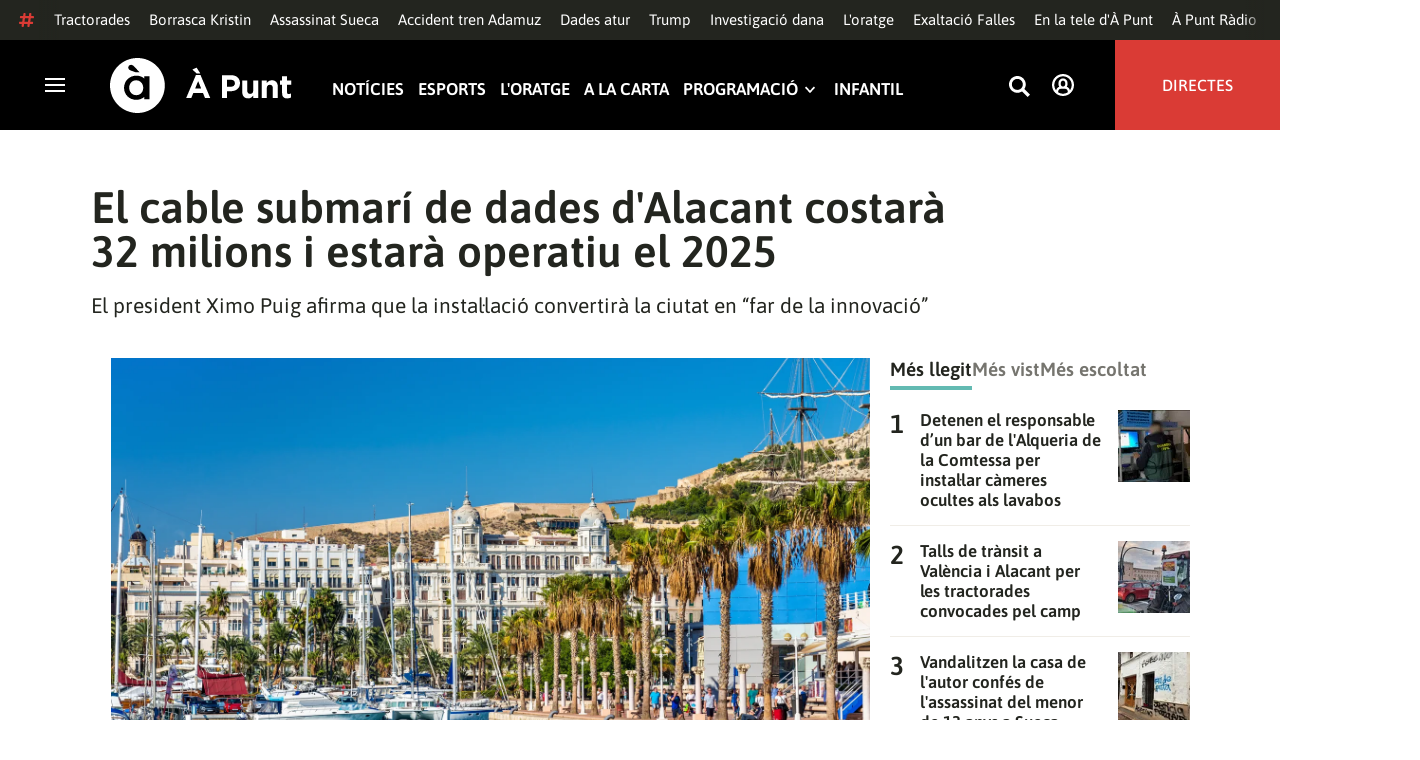

--- FILE ---
content_type: text/html; charset=UTF-8
request_url: https://www.apuntmedia.es/noticies/societat/cable-submari-dades-d-alacant-costara-32-milions-estara-operatiu-2025_1_1489088.html
body_size: 52281
content:

<!doctype html>
<html lang="ca">
<head>
    <!-- bbnx generated at 2026-01-29T15:52:59+01:00 -->
    <meta charset="UTF-8">
    <meta name="viewport" content="width=device-width, initial-scale=1.0">
    <meta http-equiv="X-UA-Compatible" content="ie=edge">
    <meta name="generator" content="BBT bCube NX">
    <title>El cable submarí de dades d&#039;Alacant costarà 32 milions i estarà operatiu el 2025 - À Punt</title>
    <meta name="description" content="Un cable submarí de dades d&#039;alta capacitat al port d&#039;Alacant tindrà una inversió de 32 milions d&#039;euros i estarà operatiu el 2025. Així ho ha anunciat el president de la Generalitat, Ximo Puig, aquest dimarts durant la presentació del pla de transformació digital de la Comunitat Valenciana a la capital alacantina. ">    <link rel="canonical" href="https://www.apuntmedia.es/noticies/societat/cable-submari-dades-d-alacant-costara-32-milions-estara-operatiu-2025_1_1489088.html">                <meta property="article:modified_time" content="2022-02-15T13:31:44+01:00">    <meta property="article:published_time" content="2022-02-15T13:31:44+01:00">    <meta property="article:section" content="Societat">    <meta name="author" content="À Punt NTC">    <meta http-equiv="Content-Type" content="text/html; charset=UTF-8">    <meta property="fb:app_id" content="3897563810319754">    <meta property="fb:pages" content="207738659768699">    <meta name="generator" content="BBT bCube NX">    <meta name="keywords" content="cable, submari, dades, d, alacant, costara, 32, milions, estara, operatiu, 2025">    <meta property="og:description" content="Un cable submarí de dades d&#039;alta capacitat al port d&#039;Alacant tindrà una inversió de 32 milions d&#039;euros i estarà operatiu el 2025. Així ho ha anunciat el president de la Generalitat, Ximo Puig, aquest dimarts durant la presentació del pla de transformació digital de la Comunitat Valenciana a la capital alacantina. ">    <meta property="og:image" content="https://static.apuntmedia.es/clip/24679d7c-30fe-4ffa-9e41-d3f006cbe0a0_facebook-aspect-ratio_default_0.jpg">    <meta property="og:site_name" content="À Punt">    <meta property="og:title" content="El cable submarí de dades d&#039;Alacant costarà 32 milions i estarà operatiu el 2025">    <meta property="og:type" content="article">    <meta property="og:url" content="https://www.apuntmedia.es/noticies/societat/cable-submari-dades-d-alacant-costara-32-milions-estara-operatiu-2025_1_1489088.html">    <meta name="publisher" content="À Punt">    <meta name="robots" content="index,follow">    <meta name="theme-color" content="#000000">    <meta name="twitter:card" content="summary_large_image">    <meta name="twitter:description" content="Un cable submarí de dades d&#039;alta capacitat al port d&#039;Alacant tindrà una inversió de 32 milions d&#039;euros i estarà operatiu el 2025. Així ho ha anunciat el president de la Generalitat, Ximo Puig, aquest dimarts durant la presentació del pla de transformació digital de la Comunitat Valenciana a la capital alacantina. ">    <meta name="twitter:image" content="https://static.apuntmedia.es/clip/24679d7c-30fe-4ffa-9e41-d3f006cbe0a0_twitter-aspect-ratio_default_0.jpg">    <meta name="twitter:title" content="El cable submarí de dades d&#039;Alacant costarà 32 milions i estarà operatiu el 2025">    <link rel="shortcut icon" href="https://static.apuntmedia.es/apunt/public/file/2024/1014/16/a-punt-ico.ico" type="image/x-icon">    <link rel="shortcut icon" href="https://static.apuntmedia.es/apunt/public/file/2021/0228/09/a-punt-media-56bdeef-2.png">    <link rel="apple-touch-icon" href="https://static.apuntmedia.es/apunt/public/file/2021/1025/07/a-punt-17e865f.png">    <link href="https://www.apuntmedia.es/noticies/societat/cable-submari-dades-d-alacant-costara-32-milions-estara-operatiu-2025_1_1489088.amp.html" rel="amphtml">    
    
<!-- Global site tag (gtag.js) - Google Analytics -->

    <!-- Google Tag Manager -->
    <script>(function(w,d,s,l,i){w[l]=w[l]||[];w[l].push({'gtm.start':
                new Date().getTime(),event:'gtm.js'});var f=d.getElementsByTagName(s)[0],
            j=d.createElement(s),dl=l!='dataLayer'?'&l='+l:'';j.async=true;j.src=
            'https://www.googletagmanager.com/gtm.js?id='+i+dl;f.parentNode.insertBefore(j,f);
        })(window,document,'script','dataLayer','GTM-MPXXBXM');</script>
    <!-- End Google Tag Manager -->

                    <script type="application/ld+json">{"@context":"https:\/\/schema.org","@type":"NewsArticle","headline":"El cable submarí de dades d'Alacant costarà 32 milions i estarà operatiu el 2025","url":"https:\/\/www.apuntmedia.es\/noticies\/societat\/cable-submari-dades-d-alacant-costara-32-milions-estara-operatiu-2025_1_1489088.html","image":[{"@type":"ImageObject","url":"https:\/\/static.apuntmedia.es\/clip\/24679d7c-30fe-4ffa-9e41-d3f006cbe0a0_16-9-aspect-ratio_1600w_0.jpg","name":"El cable d'alta capacitat per a la transmissió de dades que s'instal·larà al port d'Alacant estarà operatiu el 2025"}],"datePublished":"2022-02-15T12:31:44+00:00","dateModified":"2022-02-15T12:31:44+00:00","publisher":{"@type":"Organization","name":"À Punt","url":"https:\/\/www.apuntmedia.es","logo":{"@type":"ImageObject","url":"https:\/\/www.apuntmedia.es\/static\/logos\/apunt_solid.svg","name":"À Punt"}},"author":[{"@type":"Person","name":"À Punt NTC","image":"https:\/\/static.apuntmedia.es\/apunt\/public\/file\/2025\/0908\/12\/a-punt-ntc.png"}],"mainEntityOfPage":"https:\/\/www.apuntmedia.es\/noticies\/societat\/cable-submari-dades-d-alacant-costara-32-milions-estara-operatiu-2025_1_1489088.html","isAccessibleForFree":true,"articleSection":["Societat"],"articleBody":"Un cable submarí de dades d'alta capacitat al port d'Alacant tindrà una inversió de 32 milions d'euros i estarà operatiu el 2025. Així ho ha anunciat el president de la Generalitat, Ximo Puig, aquest dimarts durant la presentació del pla de transformació digital de la Comunitat Valenciana a la capital alacantina.  El president ha avançat, a més, que el Consell treballa en una llei per a protegir l'\"or del segle XXI\", el trànsit de dades, que \"no ha de ser deixat als nous pirates d'aquest segle\" i ha de ser \"ben custodiat\". El cap del Consell ha afegit que el cable submarí l'executarà una empresa \"100% de la Comunitat Valenciana\", València Port Connect. Puig ha remarcat que aquest cable \"obert\" permetrà a qualsevol empresa connectar-se a aquesta xarxa de dades d'alta capacitat.   En aquest sentit, ha indicat que la implantació d’aquest cable és un \"projecte tractor\", amb el qual s’espera atraure empreses i grans corporacions que necessiten manejar un \"volum immens de dades\" a la capital alacantina, el \"far de la innovació\" de la Comunitat Valenciana.","wordCount":180,"description":"El president Ximo Puig afirma que la instal·lació convertirà la ciutat en “far de la innovació”","keywords":["cable","submari","dades","d","alacant","costara","32","milions","estara","operatiu","2025"]}</script>
                    <script type="application/ld+json">{"@context":"https:\/\/schema.org","@type":"NewsMediaOrganization","name":"À Punt","alternateName":"À Punt Mèdia","url":"https:\/\/www.apuntmedia.es","logo":{"@context":"https:\/\/schema.org","@type":"ImageObject","url":"https:\/\/www.apuntmedia.es\/apunt\/logos\/apunt_organization_logo.svg","name":"À Punt"},"sameAs":["https:\/\/www.twitter.com\/apunt_media","https:\/\/www.facebook.com\/apuntmedia","https:\/\/www.youtube.com\/apuntmedia","https:\/\/www.instagram.com\/apunt_media","https:\/\/www.linkedin.com\/company\/apuntmedia"]}</script>
            
                        <!-- Start GPT Tag -->
<script async src='https://securepubads.g.doubleclick.net/tag/js/gpt.js'></script>
<script>
    window.googletag = window.googletag || { cmd: [] };
    window.adMap = {"networkCode":"22526134856\/apunt","segmentation":{"site":"apunt","category":["Societat","NTC","\u00c0 Punt NTC"],"pageType":"content","contentType":"article","plantilla":"noticia","idioma":"ca","geocont":[],"provincia":[],"tematica":[]},"bannerTop":{"id":1000062,"slotType":"BANNER","adUnitCode":"top2","sizes":"[[728,90],[970,90]]","outOfPage":false,"name":"div-apunt-top2","rtcConfig":"","json":""},"bannerTopAfterHeader":{"id":1000061,"slotType":"BANNER","adUnitCode":"top1","sizes":"[[728,90],[970,90],[970,250],[1024,200],[1280,251],[1664,1000],[1664,251],[1664,1251],[1920,1251]]","outOfPage":false,"name":"div-apunt-top1","rtcConfig":"","json":""},"skyLeft":{"id":1000073,"slotType":"BANNER","adUnitCode":"skyleft","sizes":"[[120,600],[160,600]]","outOfPage":false,"name":"div-apunt-skyleft","rtcConfig":"","json":""},"skyRight":{"id":1000074,"slotType":"BANNER","adUnitCode":"skyright","sizes":"[[120,600],[160,600]]","outOfPage":false,"name":"div-apunt-skyright","rtcConfig":"","json":""},"articleRightColumn":{"id":1000069,"slotType":"BANNER","adUnitCode":"right5","sizes":"[[300,250],[300,300]]","outOfPage":false,"name":"div-apunt-right5","rtcConfig":"","json":""},"outOfPage":null,"rightColumnVideo":{"id":1000069,"slotType":"BANNER","adUnitCode":"right5","sizes":"[[300,250],[300,300]]","outOfPage":false,"name":"div-apunt-right5","rtcConfig":"","json":""},"mobileBottom":null,"list":[{"id":1000087,"slotType":"BANNER","adUnitCode":"noad","sizes":"[[0,0]]","outOfPage":false,"name":"div-apunt-noad","rtcConfig":"","json":""},{"id":1000070,"slotType":"BANNER","adUnitCode":"center1","sizes":"[[300,250],[300,300]]","outOfPage":false,"name":"div-apunt-center1","rtcConfig":"","json":""},{"id":1000071,"slotType":"BANNER","adUnitCode":"center2","sizes":"[[728,90],[970,90]]","outOfPage":false,"name":"div-apunt-center2","rtcConfig":"","json":""}]} || [];
    window.adMapMobile = {"networkCode":"22526134856\/apunt","segmentation":{"site":"apunt","category":["Societat","NTC","\u00c0 Punt NTC"],"pageType":"content","contentType":"article","plantilla":"noticia","idioma":"ca","geocont":[],"provincia":[],"tematica":[]},"bannerTop":{"id":1000076,"slotType":"BANNER","adUnitCode":"mtop2","sizes":"[[320,100],[320,50],[300,100],[300,50]]","outOfPage":false,"name":"div-apunt-mtop2","rtcConfig":"{'vendors': {'prebidappnexus': {'PLACEMENT_ID': '22666456'}}, 'aps': {'PUB_ID': '600', 'PUB_UUID': '65e29bb2-4e30-42f0-940e-a1dd05cef336', 'CONSENT_STRING': 'CONSENT_STRING', 'PARAMS':{'amp':'1'}}, 'timeoutMillis': 500}","json":""},"bannerTopAfterHeader":null,"skyLeft":null,"skyRight":null,"articleRightColumn":null,"outOfPage":null,"rightColumnVideo":null,"mobileBottom":{"id":1000064,"slotType":"BANNER","adUnitCode":"sticky","sizes":"[[320,50],[320,100]]","outOfPage":false,"name":"div-apunt-sticky","rtcConfig":"","json":""},"list":[{"id":1000079,"slotType":"BANNER","adUnitCode":"mright2","sizes":"[[300,250],[300,300]]","outOfPage":false,"name":"div-apunt-mright2","rtcConfig":"{'vendors': {'prebidappnexus': {'PLACEMENT_ID': '22666457'}}, 'aps': {'PUB_ID': '600', 'PUB_UUID': '65e29bb2-4e30-42f0-940e-a1dd05cef336', 'CONSENT_STRING': 'CONSENT_STRING', 'PARAMS':{'amp':'1'}}, 'timeoutMillis': 500}","json":""},{"id":1000083,"slotType":"BANNER","adUnitCode":"mcenter1","sizes":"[[300,600]]","outOfPage":false,"name":"div-apunt-mcenter1","rtcConfig":"","json":""},{"id":1000084,"slotType":"BANNER","adUnitCode":"mcenter2","sizes":"[[300,250],[300,300]]","outOfPage":false,"name":"div-apunt-mcenter2","rtcConfig":"","json":""}]} || [];
</script>
<!-- End GPT Tag -->
            <!-- Google GPT Didomi CMP -->
<script type="didomi/javascript" data-vendor-raw="didomi:google" data-purposes="cookies" async
        src="https://securepubads.g.doubleclick.net/tag/js/gpt.js"></script>
<!-- End Didomi CMP -->

<script type="text/javascript">
    window.didomiConfig = {
        app: {
            vendors: {
                didomi: [
                    'google'
                ]
            }
        },
        integrations: {
            vendors: {
                google: {
                    enable: true,
                    eprivacy: true,
                    refresh: false // Tell the SDK to never load/refresh ads and only share consent with Google
                }
            },
            refreshOnConsent: false // by default, ads are reloaded after consent is given
        },
        tagManager: {
            provider: 'gtm'
        }
    };
</script>

<!-- Didomi CMP -->
<script type="text/javascript">window.gdprAppliesGlobally=true;(function(){function a(e){if(!window.frames[e]){if(document.body&&document.body.firstChild){var t=document.body;var n=document.createElement("iframe");n.style.display="none";n.name=e;n.title=e;t.insertBefore(n,t.firstChild)}
    else{setTimeout(function(){a(e)},5)}}}function e(n,r,o,c,s){function e(e,t,n,a){if(typeof n!=="function"){return}if(!window[r]){window[r]=[]}var i=false;if(s){i=s(e,t,n)}if(!i){window[r].push({command:e,parameter:t,callback:n,version:a})}}e.stub=true;function t(a){if(!window[n]||window[n].stub!==true){return}if(!a.data){return}
        var i=typeof a.data==="string";var e;try{e=i?JSON.parse(a.data):a.data}catch(t){return}if(e[o]){var r=e[o];window[n](r.command,r.parameter,function(e,t){var n={};n[c]={returnValue:e,success:t,callId:r.callId};a.source.postMessage(i?JSON.stringify(n):n,"*")},r.version)}}
        if(typeof window[n]!=="function"){window[n]=e;if(window.addEventListener){window.addEventListener("message",t,false)}else{window.attachEvent("onmessage",t)}}}e("__tcfapi","__tcfapiBuffer","__tcfapiCall","__tcfapiReturn");a("__tcfapiLocator");(function(e){
        var t=document.createElement("script");t.id="spcloader";t.type="text/javascript";t.async=true;t.src="https://sdk.privacy-center.org/"+e+"/loader.js?target="+document.location.hostname;t.charset="utf-8";var n=document.getElementsByTagName("script")[0];n.parentNode.insertBefore(t,n)})("676198e3-0f46-469b-acb3-a09eac21dadb")})();</script>
<!-- End Didomi CMP -->

<script>
    window.googletag = window.googletag || { cmd: [] };
    window.adMap = {"networkCode":"22526134856\/apunt","segmentation":{"site":"apunt","category":["Societat","NTC","\u00c0 Punt NTC"],"pageType":"content","contentType":"article","plantilla":"noticia","idioma":"ca","geocont":[],"provincia":[],"tematica":[]},"bannerTop":{"id":1000062,"slotType":"BANNER","adUnitCode":"top2","sizes":"[[728,90],[970,90]]","outOfPage":false,"name":"div-apunt-top2","rtcConfig":"","json":""},"bannerTopAfterHeader":{"id":1000061,"slotType":"BANNER","adUnitCode":"top1","sizes":"[[728,90],[970,90],[970,250],[1024,200],[1280,251],[1664,1000],[1664,251],[1664,1251],[1920,1251]]","outOfPage":false,"name":"div-apunt-top1","rtcConfig":"","json":""},"skyLeft":{"id":1000073,"slotType":"BANNER","adUnitCode":"skyleft","sizes":"[[120,600],[160,600]]","outOfPage":false,"name":"div-apunt-skyleft","rtcConfig":"","json":""},"skyRight":{"id":1000074,"slotType":"BANNER","adUnitCode":"skyright","sizes":"[[120,600],[160,600]]","outOfPage":false,"name":"div-apunt-skyright","rtcConfig":"","json":""},"articleRightColumn":{"id":1000069,"slotType":"BANNER","adUnitCode":"right5","sizes":"[[300,250],[300,300]]","outOfPage":false,"name":"div-apunt-right5","rtcConfig":"","json":""},"outOfPage":null,"rightColumnVideo":{"id":1000069,"slotType":"BANNER","adUnitCode":"right5","sizes":"[[300,250],[300,300]]","outOfPage":false,"name":"div-apunt-right5","rtcConfig":"","json":""},"mobileBottom":null,"list":[{"id":1000087,"slotType":"BANNER","adUnitCode":"noad","sizes":"[[0,0]]","outOfPage":false,"name":"div-apunt-noad","rtcConfig":"","json":""},{"id":1000070,"slotType":"BANNER","adUnitCode":"center1","sizes":"[[300,250],[300,300]]","outOfPage":false,"name":"div-apunt-center1","rtcConfig":"","json":""},{"id":1000071,"slotType":"BANNER","adUnitCode":"center2","sizes":"[[728,90],[970,90]]","outOfPage":false,"name":"div-apunt-center2","rtcConfig":"","json":""}]} || [];
    window.adMapMobile = {"networkCode":"22526134856\/apunt","segmentation":{"site":"apunt","category":["Societat","NTC","\u00c0 Punt NTC"],"pageType":"content","contentType":"article","plantilla":"noticia","idioma":"ca","geocont":[],"provincia":[],"tematica":[]},"bannerTop":{"id":1000076,"slotType":"BANNER","adUnitCode":"mtop2","sizes":"[[320,100],[320,50],[300,100],[300,50]]","outOfPage":false,"name":"div-apunt-mtop2","rtcConfig":"{'vendors': {'prebidappnexus': {'PLACEMENT_ID': '22666456'}}, 'aps': {'PUB_ID': '600', 'PUB_UUID': '65e29bb2-4e30-42f0-940e-a1dd05cef336', 'CONSENT_STRING': 'CONSENT_STRING', 'PARAMS':{'amp':'1'}}, 'timeoutMillis': 500}","json":""},"bannerTopAfterHeader":null,"skyLeft":null,"skyRight":null,"articleRightColumn":null,"outOfPage":null,"rightColumnVideo":null,"mobileBottom":{"id":1000064,"slotType":"BANNER","adUnitCode":"sticky","sizes":"[[320,50],[320,100]]","outOfPage":false,"name":"div-apunt-sticky","rtcConfig":"","json":""},"list":[{"id":1000079,"slotType":"BANNER","adUnitCode":"mright2","sizes":"[[300,250],[300,300]]","outOfPage":false,"name":"div-apunt-mright2","rtcConfig":"{'vendors': {'prebidappnexus': {'PLACEMENT_ID': '22666457'}}, 'aps': {'PUB_ID': '600', 'PUB_UUID': '65e29bb2-4e30-42f0-940e-a1dd05cef336', 'CONSENT_STRING': 'CONSENT_STRING', 'PARAMS':{'amp':'1'}}, 'timeoutMillis': 500}","json":""},{"id":1000083,"slotType":"BANNER","adUnitCode":"mcenter1","sizes":"[[300,600]]","outOfPage":false,"name":"div-apunt-mcenter1","rtcConfig":"","json":""},{"id":1000084,"slotType":"BANNER","adUnitCode":"mcenter2","sizes":"[[300,250],[300,300]]","outOfPage":false,"name":"div-apunt-mcenter2","rtcConfig":"","json":""}]} || [];
</script>
            
                        <style>
                :root {
                                            --background-color: #DCD9CE;
                                                                --text-color: #23251F;
                                                                --background-accent-color: #63BAB2;
                                                                --text-accent-color: #FFFFFF;
                                    }
            </style>
            
    <link rel="stylesheet" href="/apunt/59.css">
    <link rel="stylesheet" href="/apunt/app.h-2b143f6321a4096c37d7.css">


    <style type="text/css">
        @font-face {
            font-family: 'Londrina'; font-weight: 100; font-display : swap;
            src: url("/apunt/cssFonts/LondrinaSolid-Thin.h-c6579bf4a08fd5508ce87b767d9751a7.ttf"); }
        @font-face {
            font-family: 'Londrina'; font-weight: 300; font-display : swap;
            src: url("/apunt/cssFonts/LondrinaSolid-Light.h-ac7f0bd7f20fde44a7589455b1906d05.ttf"); }
        @font-face {
            font-family: 'Londrina'; font-weight: 400; font-display : swap;
            src: url("/apunt/cssFonts/LondrinaSolid-Regular.h-45c6af7efc02088cf9ac19b2b2bd0775.ttf"); }
        @font-face {
            font-family: 'Londrina'; font-weight: 900; font-display : swap;
            src: url("/apunt/cssFonts/LondrinaSolid-Black.h-4c308e5dce4950ba70832a20e12e91a5.ttf"); }
        @font-face {
            font-family: 'Vision'; font-weight: 400; font-display : swap;
            src: url("/apunt/cssFonts/Vision-Regular.h-70199a8eb0603913864b56e4a6af1bec.otf"); }
        @font-face {
            font-family: 'Vision'; font-weight: 800; font-display : swap;
            src: url("/apunt/cssFonts/Vision-Bold.h-9ec35cc8f7df663925647fc440623ba3.otf"); }
        @font-face {
            font-family: 'Vision'; font-weight: 900; font-display : swap;
            src: url("/apunt/cssFonts/Vision-Heavy.h-8efdb20b45d25495870e1d002f991f8d.otf"); }
        @font-face {
            font-family: 'Asap'; font-weight: 400; font-display : swap;
            src: url("/apunt/cssFonts/Asap-Regular.h-255801be263b63c5768d6b3fdff8ad1a.ttf"); }
        @font-face {
            font-family: 'Asap'; font-weight: 500; font-display : swap;
            src: url("/apunt/cssFonts/Asap-Medium.h-76bc3b0c3e421d9cb07b12a6ea71ca17.ttf"); }
        @font-face {
            font-family: 'Asap'; font-weight: 600; font-display : swap;
            src: url("/apunt/cssFonts/Asap-SemiBold.h-ba13b880e059bb2f21f467dd4441b947.ttf"); }
        @font-face {
            font-family: 'Asap'; font-weight: 700; font-display : swap;
            src: url("/apunt/cssFonts/Asap-Bold.h-ecd82e7c74914bb90fd83411abf89e16.ttf"); }
        @font-face {
            font-family: 'Montserrat'; font-weight: 400; font-display : swap;
            src: url("/apunt/cssFonts/Montserrat-Regular.h-ee6539921d713482b8ccd4d0d23961bb.ttf"); }
        @font-face {
            font-family: 'Montserrat'; font-weight: 500; font-display : swap;
            src: url("/apunt/cssFonts/Montserrat-Medium.h-c8b6e083af3f94009801989c3739425e.ttf"); }
        @font-face {
            font-family: 'Montserrat'; font-weight: 600; font-display : swap;
            src: url("/apunt/cssFonts/Montserrat-SemiBold.h-c641dbee1d75892e4d88bdc31560c91b.ttf"); }
        @font-face {
            font-family: 'Montserrat'; font-weight: 700; font-display : swap;
            src: url("/apunt/cssFonts/Montserrat-Bold.h-ade91f473255991f410f61857696434b.ttf"); }
        @font-face {
            font-family: 'HVD Poster'; font-display : swap;
            src: url("/apunt/cssFonts/HVDPoster.h-2007a903e5ce631df6f7699e2037f1c7.woff2"); }
    </style>

                <link href="https://rweb.apuntmedia.es/css/general.css" rel="stylesheet" type="text/css">    
        <link rel="modulepreload" href="/apunt/vendor.h-2b143f6321a4096c37d7.js" as="script">
    <link rel="modulepreload" href="/apunt/app.h-2b143f6321a4096c37d7.js" as="script">
        
    <link href="https://api.mapbox.com/mapbox-gl-js/v3.8.0/mapbox-gl.css" rel="stylesheet">
    <script src="https://api.mapbox.com/mapbox-gl-js/v3.8.0/mapbox-gl.js"></script>

</head>

<body class="web-mode apunt">

<!-- Global site tag (gtag.js) - Google Analytics -->

    <!-- Google Tag Manager (noscript) -->
    <noscript><iframe src="https://www.googletagmanager.com/ns.html?id=GTM-MPXXBXM"
                      height="0" width="0" style="display:none;visibility:hidden"></iframe></noscript>
    <!-- End Google Tag Manager (noscript) -->

<!-- Begin comScore Tag -->
<script>
    var _comscore = _comscore || [];
    _comscore.push({ c1: "2", c2: "28876333"});
    (function() {
        var s = document.createElement("script"), el = document.getElementsByTagName("script")[0]; s.async = true;
        s.src = "https://sb.scorecardresearch.com/cs/28876333/beacon.js";
        el.parentNode.insertBefore(s, el);
    })();
</script>
<noscript>
    <img src="https://sb.scorecardresearch.com/p?c1=2&c2=28876333&cv=3.6&cj=1" alt="comScore">
</noscript>
    <!-- End comScore Tag -->

<div id="app">
    <page-variables :content-id="1489088" :site="&quot;apunt&quot;" :preview="false"></page-variables>
                                    <!-- GPT AdSlot  for Ad unit 'apunt/top2' ### Size: [[728,90],[970,90]] -->
            <ap-advertising-position type="bannerTop"></ap-advertising-position>
            <!-- End AdSlot  -->
                    
            <div class="top_container">
            <nav aria-label="Saltar al contingut"><a href="#content-body" tabindex="0" class="sr-only gl-accessibility">Anar al contingut</a></nav>
                              
<div class="hot-topics-global">
    <div class="hot-topics-wrapper-full">
        <div class="hot-topics-icon">
            <svg height="14" viewBox="0 0 15 14" width="15" xmlns="http://www.w3.org/2000/svg"><path d="m11.2299196.00086348c.0732784.0022952.1484786.00929582.2248581.02097339.6110499.09342011 1.058146.46132697 1.0024983.82467794l-.3347732 2.18467805 2.2120582-.00273376c.3679563-.0004115.6647127.49648169.6654402 1.11398706.0006902.61750536-.2947517 1.11492016-.662708 1.11534005l-2.5563358.00318935-.5317935 3.46951658 2.2189004-.00227794c.3679563-.00041197.6647127.49648169.6654366 1.11398705.000691.61750535-.2952151 1.11492015-.6631481 1.11534005l-2.5628743.0027338-.3876887 2.5305799c-.0556663.3633277-.59257858.5809277-1.20362852.4875006-.61104994-.0934201-1.05814598-.461327-1.00249833-.8246779l.33568398-2.1910699-3.51376483.0041006-.38675465 2.5240482c-.05566633.3633276-.59213488.5809277-1.20316147.4875006-.61104993-.0934202-1.05861302-.461327-1.00294202-.824678l.33477327-2.184678-2.21205823.0027337c-.36795635.0004115-.66471267-.4964817-.66543779-1.11398703-.00069024-.61750537.29474926-1.11492016.66270562-1.11534006l2.55633572-.00318912.53179349-3.46951657-2.21890034.00227794c-.36795636.00041196-.66471268-.49648169-.66543659-1.11398706-.00068888-.61750536.2952151-1.11492015.6631481-1.11534005l2.56240722-.00273377.38813242-2.53057996c.04870745-.31790877.4659177-.52403161.97877277-.50800553.07326435.00228844.14847391.00882507.2248534.02050287.61104994.09342012 1.05814598.46132697 1.00249833.82467795l-.33568399 2.19106981 3.51376483-.00410053.38675461-2.52404823c.0487075-.31790877.465871-.52442817.9787728-.50847208zm-1.70713811 5.2624922-3.51423187.00410053-.53088277 3.46951658 3.51376483-.00410053z"/></svg>
        </div>
        <div class="hot-topics-global-swipe">
            <nav class="hot-topics-wrapper-global">
                                                        <a
                                                    href="https://www.apuntmedia.es/noticies/societat/camp-mobilitza-superdijous-tractorades-retallada-pac-l-acord-mercosur_1_1843603.html"
                                                                                    title="Tractorades"                                             >Tractorades</a>
                                                        <a
                                                    href="https://www.apuntmedia.es/temes/oratge/"
                                                                                    title="Borrasca Kristin"                                             >Borrasca Kristin</a>
                                                        <a
                                                    href="https://www.apuntmedia.es/noticies/societat/veinat-amics-familiars-s-acomiaden-dolor-rabia-xiquet-assassinat-sueca_1_1843556.html"
                                                                                    title="Assassinat Sueca"                                             >Assassinat Sueca</a>
                                                        <a
                                                    href="https://www.apuntmedia.es/temes/accident-ferroviari-adamuz/"
                                                                                    title="Accident tren Adamuz"                                             >Accident tren Adamuz</a>
                                                        <a
                                                    href="https://www.apuntmedia.es/noticies/economia/comunitat-valenciana-baixa-300-000-parats-primera-vegada-des-2008-despres-crear-vora-99-000-ocupacions_1_1843158.html"
                                                                                    title="Dades atur"                                             >Dades atur</a>
                                                        <a
                                                    href="https://www.apuntmedia.es/temes/estats-units/"
                                                                                    title="Trump"                                             >Trump</a>
                                                        <a
                                                    href="https://www.apuntmedia.es/temes/dana-2024/"
                                                                                    title="Investigació dana"                                             >Investigació dana</a>
                                                        <a
                                                    href="https://www.apuntmedia.es/oratge/"
                                                                                    title="L&#039;oratge"                                             >L&#039;oratge</a>
                                                        <a
                                                    href="https://www.apuntmedia.es/sala-de-premsa/notes-de-premsa/exaltacions-falleres-majors-directe-a-punt_1_1843193.html"
                                                                                    title="Exaltació Falles"                                             >Exaltació Falles</a>
                                                        <a
                                                    href="https://www.apuntmedia.es/sala-de-premsa/"
                                                                                    title="En la tele d&#039;À Punt"                                             >En la tele d&#039;À Punt</a>
                                                        <a
                                                    href="https://www.apuntmedia.es/podcast/"
                                                                                    title="À Punt Ràdio"                                             >À Punt Ràdio</a>
                                                        <a
                                                    href="https://profile.google.com/cp/Cg0vZy8xMWR4ZHowNHFk"
                                                                                    title="Google Discover"                                             >Google Discover</a>
                            </nav>
        </div>
    </div>
</div>

<ap-header inline-template>
    <header class="ap-header apunt"
            :class="{
            'sticky': this.headerSticky,
            'stickeable': this.headerStickable,
            'open_menu': this.openMenu,
            'opened': this.opened,
            'open_search': this.openSearch }">
        <button class="burger" aria-expanded="false" @click.stop="toggleMenu" aria-label="Obrir navegació">
            <span class="sr-only">Obrir navegació</span>
            <span class="bar"></span>
            <span class="bar"></span>
            <span class="bar"></span>
        </button>
        <a href="/" class="logo" title="Ves a À Punt">
            <svg height="55" viewBox="0 0 182 55" width="182" xmlns="http://www.w3.org/2000/svg"><path d="m27.4102237 0c15.1374695 0 27.4096385 12.3120397 27.4096385 27.5s-12.272169 27.5-27.4096385 27.5c-15.1386398 0-27.4102237-12.3120397-27.4102237-27.5s12.2715839-27.5 27.4102237-27.5zm-1.1281572 17.6580585c-6.9766355 0-12.0804646 5.3169449-12.2335245 11.8045688l-.0035378.3002449v.0874694l.0035085.2982404c.1517937 6.4435567 5.213487 11.6756629 12.1434463 11.6756629 3.0144594 0 5.879611-.9812987 7.7179386-2.6109375l.2156144-.1986474v2.188494h5.4766617v-22.8946526h-5.4766617v2.0963284l-.2153821-.1948062c-1.8344884-1.5978042-4.6490484-2.5519651-7.6280634-2.5519651zm110.9024575 4.9093767v9.7660369c0 2.3516917 1.10645 3.5598249 2.994611 3.5598249 1.887576 0 3.092324-1.2081332 3.092324-3.5598249v-9.7660369h4.948304v17.5067776h-4.948304v-2.4826022c-1.138631 1.4699541-2.603755 2.8095848-5.11038 2.8095848-3.744141 0-5.924859-2.4826022-5.924859-6.4997331v-11.3340271zm39.879284-4.4417388v4.4750241h4.101645v4.2460775h-4.101645v7.4789198c0 1.1435585.487399 1.6989006 1.595019 1.6989006.912192 0 1.725499-.2289465 2.442263-.6205038v3.9842566c-1.042087.6205038-2.24625 1.0126481-3.906802 1.0126481-3.027962 0-5.07937-1.2087202-5.07937-5.2587256v-8.2954957h-2.082418v-4.2460775h2.082418v-4.4750241zm-86.5317817-1.0776336 9.7661287 23.02615h-5.2414466l-2.084174-5.1278151h-9.6350628l-2.083589 5.1278151h-5.1103806l9.7655431-23.02615zm30.7319707.1634326c5.436874 0 8.724627 3.2334294 8.724627 7.9039385v.0651617c0 5.2915999-4.102231 8.034849-9.212611 8.034849h-3.809089v6.859003h-5.013251v-22.8629522zm40.628756 5.0295442c3.74414 0 5.924858 2.4826022 5.924858 6.4997332v11.33344h-4.947719v-9.7654499c0-2.3522788-1.107035-3.560412-2.995196-3.560412s-3.092324 1.2081332-3.092324 3.560412v9.7654499h-4.948304v-17.5067776h4.948304v2.4826022c1.139216-1.4699541 2.60434-2.8089978 5.110381-2.8089978zm-135.7452626.0646334c4.0706458 0 6.9482868 3.244643 7.0617642 7.2133348l.0034804.2438644v.0874694l-.0033515.2434858c-.1070997 3.8819137-2.7738834 7.0810418-6.9723708 7.0810418-4.024243 0-6.9002697-3.2408142-7.0159825-7.1658166l-.0036233-.2461804v-.0880563l.0033526-.2461621c.1071264-3.9238527 2.7740973-7.1229808 6.9267309-7.1229808zm62.0083902.7848169-3.0279619 7.4137582h6.0547537zm32.6850794-1.3393959h-3.874036v6.9899136h3.97175c2.506626 0 3.97175-1.5028285 3.97175-3.4623759v-.0651617c0-2.2536557-1.562253-3.462376-4.069464-3.462376zm-34.2157361-12.11737642 3.6786081 5.78119332h-3.7757369l-4.1671778-3.9190949zm-65.6318222-2.82390864c-.7729348 0-1.4276767.27532288-1.9460872.80366101-.5166552.52598997-.7782009 1.18758673-.7782009 1.95896041 0 .62872234.2001088 1.19052194.5944752 1.66661334.3633555.4385206.9192132.8353613 1.7600212 1.1969794 1.2607244.541929 5.0732268 1.8235422 5.3031299 1.9007181l.0108703.0036473h3.7143l-5.1144764-5.48473688-.2052865-.21746339c-.6067457-.62929827-1.1323999-1.05313113-1.6021289-1.33526369-.5593685-.33696232-1.1438968-.4931156-1.7366167-.4931156z" fill="#fff" fill-rule="evenodd"/></svg>
        </a>

        <div id="burgerMenu">
            <nav id="burgerNav" aria-label="Navegació principal">
                                                        <ap-header-navigation :navigation="[{&quot;link&quot;:{&quot;text&quot;:&quot;Not\u00edcies&quot;,&quot;title&quot;:&quot;Not\u00edcies&quot;,&quot;href&quot;:&quot;https:\/\/www.apuntmedia.es\/noticies\/&quot;,&quot;target&quot;:null,&quot;rel&quot;:null},&quot;children&quot;:[]},{&quot;link&quot;:{&quot;text&quot;:&quot;Esports&quot;,&quot;title&quot;:&quot;Esports&quot;,&quot;href&quot;:&quot;https:\/\/www.apuntmedia.es\/esports\/&quot;,&quot;target&quot;:null,&quot;rel&quot;:null},&quot;children&quot;:[]},{&quot;link&quot;:{&quot;text&quot;:&quot;L&#039;oratge&quot;,&quot;title&quot;:&quot;L&#039;oratge&quot;,&quot;href&quot;:&quot;https:\/\/www.apuntmedia.es\/oratge\/&quot;,&quot;target&quot;:null,&quot;rel&quot;:null},&quot;children&quot;:[]},{&quot;link&quot;:{&quot;text&quot;:&quot;A la carta&quot;,&quot;title&quot;:&quot;A la carta&quot;,&quot;href&quot;:&quot;https:\/\/www.apuntmedia.es\/alacarta\/&quot;,&quot;target&quot;:null,&quot;rel&quot;:null},&quot;children&quot;:[]},{&quot;link&quot;:{&quot;text&quot;:&quot;Programaci\u00f3&quot;,&quot;title&quot;:&quot;Programaci\u00f3&quot;,&quot;href&quot;:&quot;&quot;,&quot;target&quot;:null,&quot;rel&quot;:null},&quot;children&quot;:[{&quot;link&quot;:{&quot;text&quot;:&quot;Televisi\u00f3&quot;,&quot;title&quot;:&quot;Televisi\u00f3&quot;,&quot;href&quot;:&quot;\/programacio\/tv\/hui&quot;,&quot;target&quot;:null,&quot;rel&quot;:null},&quot;children&quot;:[]},{&quot;link&quot;:{&quot;text&quot;:&quot;R\u00e0dio&quot;,&quot;title&quot;:&quot;R\u00e0dio&quot;,&quot;href&quot;:&quot;\/programacio\/radio\/hui&quot;,&quot;target&quot;:null,&quot;rel&quot;:null},&quot;children&quot;:[]},{&quot;link&quot;:{&quot;text&quot;:&quot;En l\u00ednia&quot;,&quot;title&quot;:&quot;En l\u00ednia&quot;,&quot;href&quot;:&quot;\/programacio\/internet\/hui&quot;,&quot;target&quot;:null,&quot;rel&quot;:null},&quot;children&quot;:[]}]},{&quot;link&quot;:{&quot;text&quot;:&quot;Infantil&quot;,&quot;title&quot;:&quot;Infantil&quot;,&quot;href&quot;:&quot;https:\/\/lacolla.apuntmedia.es\/&quot;,&quot;target&quot;:null,&quot;rel&quot;:null},&quot;children&quot;:[]}]"></ap-header-navigation>
                            </nav>
        </div>

        <button class="search" aria-expanded="false" @click.stop="toggleSearch" aria-label="Busca continguts">
            <svg height="24" viewBox="0 0 24 24" width="24" xmlns="http://www.w3.org/2000/svg"><path d="m10.33 2c4.611-.018 8.367 3.718 8.395 8.35.002 1.726-.511 3.332-1.395 4.67l5.67 5.672-2.288 2.308-5.66-5.662c-1.337.916-2.95 1.454-4.69 1.462-4.612 0-8.352-3.751-8.362-8.384-.009-4.632 3.718-8.398 8.33-8.416zm.033 2.888c-3.022-.002-5.477 2.454-5.488 5.492-.011 3.039 2.426 5.513 5.448 5.533 2.95.019 5.371-2.305 5.514-5.24l.006-.221c.019-3.059-2.437-5.548-5.48-5.564z"/></svg>
        </button>

        <ap-header-user-button class="user"></ap-header-user-button>

                    <ap-aside-streamings></ap-aside-streamings>
        
        <transition :name="transitionName" mode="out-in">
        <div v-if="openMenu || openSearch"
             v-click-outside="closeMenuAndSearch"
             class="bmenu">
            <div class="bmenu-wrapper">
                <div class="bmenu-header">
                    <a href="/" class="bmenu-header--logo" aria-hidden="true" title="Buscar continguts">
                        <svg height="55" viewBox="0 0 182 55" width="182" xmlns="http://www.w3.org/2000/svg"><path d="m27.4102237 0c15.1374695 0 27.4096385 12.3120397 27.4096385 27.5s-12.272169 27.5-27.4096385 27.5c-15.1386398 0-27.4102237-12.3120397-27.4102237-27.5s12.2715839-27.5 27.4102237-27.5zm-1.1281572 17.6580585c-6.9766355 0-12.0804646 5.3169449-12.2335245 11.8045688l-.0035378.3002449v.0874694l.0035085.2982404c.1517937 6.4435567 5.213487 11.6756629 12.1434463 11.6756629 3.0144594 0 5.879611-.9812987 7.7179386-2.6109375l.2156144-.1986474v2.188494h5.4766617v-22.8946526h-5.4766617v2.0963284l-.2153821-.1948062c-1.8344884-1.5978042-4.6490484-2.5519651-7.6280634-2.5519651zm110.9024575 4.9093767v9.7660369c0 2.3516917 1.10645 3.5598249 2.994611 3.5598249 1.887576 0 3.092324-1.2081332 3.092324-3.5598249v-9.7660369h4.948304v17.5067776h-4.948304v-2.4826022c-1.138631 1.4699541-2.603755 2.8095848-5.11038 2.8095848-3.744141 0-5.924859-2.4826022-5.924859-6.4997331v-11.3340271zm39.879284-4.4417388v4.4750241h4.101645v4.2460775h-4.101645v7.4789198c0 1.1435585.487399 1.6989006 1.595019 1.6989006.912192 0 1.725499-.2289465 2.442263-.6205038v3.9842566c-1.042087.6205038-2.24625 1.0126481-3.906802 1.0126481-3.027962 0-5.07937-1.2087202-5.07937-5.2587256v-8.2954957h-2.082418v-4.2460775h2.082418v-4.4750241zm-86.5317817-1.0776336 9.7661287 23.02615h-5.2414466l-2.084174-5.1278151h-9.6350628l-2.083589 5.1278151h-5.1103806l9.7655431-23.02615zm30.7319707.1634326c5.436874 0 8.724627 3.2334294 8.724627 7.9039385v.0651617c0 5.2915999-4.102231 8.034849-9.212611 8.034849h-3.809089v6.859003h-5.013251v-22.8629522zm40.628756 5.0295442c3.74414 0 5.924858 2.4826022 5.924858 6.4997332v11.33344h-4.947719v-9.7654499c0-2.3522788-1.107035-3.560412-2.995196-3.560412s-3.092324 1.2081332-3.092324 3.560412v9.7654499h-4.948304v-17.5067776h4.948304v2.4826022c1.139216-1.4699541 2.60434-2.8089978 5.110381-2.8089978zm-135.7452626.0646334c4.0706458 0 6.9482868 3.244643 7.0617642 7.2133348l.0034804.2438644v.0874694l-.0033515.2434858c-.1070997 3.8819137-2.7738834 7.0810418-6.9723708 7.0810418-4.024243 0-6.9002697-3.2408142-7.0159825-7.1658166l-.0036233-.2461804v-.0880563l.0033526-.2461621c.1071264-3.9238527 2.7740973-7.1229808 6.9267309-7.1229808zm62.0083902.7848169-3.0279619 7.4137582h6.0547537zm32.6850794-1.3393959h-3.874036v6.9899136h3.97175c2.506626 0 3.97175-1.5028285 3.97175-3.4623759v-.0651617c0-2.2536557-1.562253-3.462376-4.069464-3.462376zm-34.2157361-12.11737642 3.6786081 5.78119332h-3.7757369l-4.1671778-3.9190949zm-65.6318222-2.82390864c-.7729348 0-1.4276767.27532288-1.9460872.80366101-.5166552.52598997-.7782009 1.18758673-.7782009 1.95896041 0 .62872234.2001088 1.19052194.5944752 1.66661334.3633555.4385206.9192132.8353613 1.7600212 1.1969794 1.2607244.541929 5.0732268 1.8235422 5.3031299 1.9007181l.0108703.0036473h3.7143l-5.1144764-5.48473688-.2052865-.21746339c-.6067457-.62929827-1.1323999-1.05313113-1.6021289-1.33526369-.5593685-.33696232-1.1438968-.4931156-1.7366167-.4931156z" fill="#fff" fill-rule="evenodd"/></svg>
                    </a>
                    <button class="bmenu-header--close" @click="closeMenuAndSearch">
                        <svg height="10" viewBox="0 0 12 10" width="12" xmlns="http://www.w3.org/2000/svg"><path d="m17 8.00714286-1.0071429-1.00714286-3.9928571 3.9928571-3.99285714-3.9928571-1.00714286 1.00714286 3.9928571 3.99285714-3.9928571 3.9928571 1.00714286 1.0071429 3.99285714-3.9928571 3.9928571 3.9928571 1.0071429-1.0071429-3.9928571-3.9928571z" transform="translate(-6 -7)"/></svg>
                    </button>
                    <div class="bmenu-search">
                        <div class="bmenu-search--form">
                            <input id="searchcontent" ref="inputmenu" type="text" name="text"
                                   placeholder="Buscar continguts"
                                   @keyup.enter="resultsByInput"
                                   @keyup.escape="closeMenuAndSearch">
                            <label for="searchcontent" class="sr-only">Buscar continguts</label>
                            <button @click="resultsByInput"><svg height="24" viewBox="0 0 24 24" width="24" xmlns="http://www.w3.org/2000/svg"><path d="m10.33 2c4.611-.018 8.367 3.718 8.395 8.35.002 1.726-.511 3.332-1.395 4.67l5.67 5.672-2.288 2.308-5.66-5.662c-1.337.916-2.95 1.454-4.69 1.462-4.612 0-8.352-3.751-8.362-8.384-.009-4.632 3.718-8.398 8.33-8.416zm.033 2.888c-3.022-.002-5.477 2.454-5.488 5.492-.011 3.039 2.426 5.513 5.448 5.533 2.95.019 5.371-2.305 5.514-5.24l.006-.221c.019-3.059-2.437-5.548-5.48-5.564z"/></svg></button>
                            <div v-if="!searchIsValid" class="form-error">
                                <span class="form-error--icon icon" v-html="iconInfoNegative"></span>
                                <span class="form-error--text" v-text="$t('search.error')"></span>
                            </div>
                        </div>
                    </div>
                </div>
                <div class="bmenu-body">
                                        <div class="bmenu-menu">
                                                                                                                                                                                                        
                            <div class="bmenu-menu-item" style="--burger-menu-color: #63bab2;">
                                                            <a href="https://www.apuntmedia.es/noticies/"
                                                                                                           class="bmenu-menu-item__title">
                                                            Actualitat
                                                                                            </a>
                            
                                                            <div class="bmenu-menu-item__navigation">
                                                                                                                                                                <a class="bmenu-menu-item__link" href="https://www.apuntmedia.es/noticies/"
                                                                                                                                            >
                                                <span class="bmenu-menu-item__separator">•</span>
                                                                                                Últimes notícies
                                            </a>
                                                                                                                                                                                                        <a class="bmenu-menu-item__link" href="https://www.apuntmedia.es/esports/"
                                                                                                                                            >
                                                <span class="bmenu-menu-item__separator">•</span>
                                                                                                Esports
                                            </a>
                                                                                                                                                                                                        <a class="bmenu-menu-item__link" href="https://www.apuntmedia.es/oratge/"
                                                                                                                                            >
                                                <span class="bmenu-menu-item__separator">•</span>
                                                                                                L&#039;oratge
                                            </a>
                                                                                                                                                                                                        <a class="bmenu-menu-item__link" href="https://www.apuntmedia.es/temes/dana-2024/"
                                                                                                                                            >
                                                <span class="bmenu-menu-item__separator">•</span>
                                                                                                Dana
                                            </a>
                                                                                                                                                                                                        <a class="bmenu-menu-item__link" href="https://www.apuntmedia.es/informatius/"
                                                                                                                                            >
                                                <span class="bmenu-menu-item__separator">•</span>
                                                                                                Informatius a la carta
                                            </a>
                                                                                                            </div>
                                                                                                <a class="bmenu-menu-item__more" href="https://www.apuntmedia.es/noticies/"
                                                                                                                    >
                                        Totes les notícies
                                        <span class="icon"><svg xmlns="http://www.w3.org/2000/svg" width="24" height="24" viewBox="0 0 24 24">
  <polygon points="7.293 4.707 14.586 12 7.293 19.293 8.707 20.707 17.414 12 8.707 3.293 7.293 4.707"/>
</svg>
</span>
                                    </a>
                                                            </div>
                                                                                                                                                                                                        
                            <div class="bmenu-menu-item" style="--burger-menu-color: #63bab2;">
                                                            <a href="https://www.apuntmedia.es/alacarta/"
                                                                                                           class="bmenu-menu-item__title">
                                                            A la carta
                                                                                            </a>
                            
                                                            <div class="bmenu-menu-item__navigation">
                                                                                                                                                                <a class="bmenu-menu-item__link" href="https://www.apuntmedia.es/programes/cantem/"
                                                                                                                                            >
                                                <span class="bmenu-menu-item__separator">•</span>
                                                                                                    <span class="bmenu-menu-item__new">Nou</span>
                                                                                                Cantem!
                                            </a>
                                                                                                                                                                                                        <a class="bmenu-menu-item__link" href="https://www.apuntmedia.es/programes/xino-xano/"
                                                                                                                                            >
                                                <span class="bmenu-menu-item__separator">•</span>
                                                                                                    <span class="bmenu-menu-item__new">Nou</span>
                                                                                                Xino Xano Ibèric
                                            </a>
                                                                                                                                                                                                        <a class="bmenu-menu-item__link" href="https://www.apuntmedia.es/programes/en-casa-d-ines/"
                                                                                                                                            >
                                                <span class="bmenu-menu-item__separator">•</span>
                                                                                                    <span class="bmenu-menu-item__new">Nou</span>
                                                                                                En casa d&#039;Inés
                                            </a>
                                                                                                                                                                                                        <a class="bmenu-menu-item__link" href="https://www.apuntmedia.es/programes/el-retrovisor/"
                                                                                                                                            >
                                                <span class="bmenu-menu-item__separator">•</span>
                                                                                                    <span class="bmenu-menu-item__new">Nou</span>
                                                                                                El retrovisor
                                            </a>
                                                                                                                                                                                                        <a class="bmenu-menu-item__link" href="https://www.apuntmedia.es/programes/la-vesprada-amb-tu/"
                                                                                                                                            >
                                                <span class="bmenu-menu-item__separator">•</span>
                                                                                                    <span class="bmenu-menu-item__new">Nou</span>
                                                                                                La vesprada amb tu
                                            </a>
                                                                                                                                                                                                        <a class="bmenu-menu-item__link" href="https://www.apuntmedia.es/programes/zoom/"
                                                                                                                                            >
                                                <span class="bmenu-menu-item__separator">•</span>
                                                                                                Zoom
                                            </a>
                                                                                                                                                                                                        <a class="bmenu-menu-item__link" href="https://www.apuntmedia.es/programes/connexio-cv/"
                                                                                                                                            >
                                                <span class="bmenu-menu-item__separator">•</span>
                                                                                                Connexió CV
                                            </a>
                                                                                                                                                                                                        <a class="bmenu-menu-item__link" href="https://www.apuntmedia.es/programes/a-punt-et-busca/"
                                                                                                                                            >
                                                <span class="bmenu-menu-item__separator">•</span>
                                                                                                À Punt et busca
                                            </a>
                                                                                                                                                                                                        <a class="bmenu-menu-item__link" href="https://www.apuntmedia.es/programes/cronica-de-la-reconstruccio/"
                                                                                                                                            >
                                                <span class="bmenu-menu-item__separator">•</span>
                                                                                                Crònica de la reconstrucció
                                            </a>
                                                                                                                                                                                                        <a class="bmenu-menu-item__link" href="https://www.apuntmedia.es/programes/la-clau-per-a-viure/"
                                                                                                                                            >
                                                <span class="bmenu-menu-item__separator">•</span>
                                                                                                La clau per a viure
                                            </a>
                                                                                                                                                                                                        <a class="bmenu-menu-item__link" href="https://www.apuntmedia.es/programes/la-banda/"
                                                                                                                                            >
                                                <span class="bmenu-menu-item__separator">•</span>
                                                                                                La banda
                                            </a>
                                                                                                                                                                                                        <a class="bmenu-menu-item__link" href="https://www.apuntmedia.es/programes/a-la-saca/"
                                                                                                                                            >
                                                <span class="bmenu-menu-item__separator">•</span>
                                                                                                A la saca
                                            </a>
                                                                                                                                                                                                        <a class="bmenu-menu-item__link" href="https://www.apuntmedia.es/programes/la-cuina-de-morera/"
                                                                                                                                            >
                                                <span class="bmenu-menu-item__separator">•</span>
                                                                                                La cuina de Morera
                                            </a>
                                                                                                                                                                                                        <a class="bmenu-menu-item__link" href="https://www.apuntmedia.es/programes/la-via-verda/"
                                                                                                                                            >
                                                <span class="bmenu-menu-item__separator">•</span>
                                                                                                La via verda
                                            </a>
                                                                                                                                                                                                        <a class="bmenu-menu-item__link" href="https://www.apuntmedia.es/retransmissions/"
                                                                                                                                            >
                                                <span class="bmenu-menu-item__separator">•</span>
                                                                                                Retransmissions
                                            </a>
                                                                                                                                                                                                        <a class="bmenu-menu-item__link" href="https://www.apuntmedia.es/bous"
                                                                                                                                            >
                                                <span class="bmenu-menu-item__separator">•</span>
                                                                                                Bous
                                            </a>
                                                                                                                                                                                                        <a class="bmenu-menu-item__link" href="https://www.apuntmedia.es/series/"
                                                                                                                                            >
                                                <span class="bmenu-menu-item__separator">•</span>
                                                                                                Sèries
                                            </a>
                                                                                                                                                                                                        <a class="bmenu-menu-item__link" href="https://www.apuntmedia.es/pel-licules/"
                                                                                                                                            >
                                                <span class="bmenu-menu-item__separator">•</span>
                                                                                                Pel·lícules
                                            </a>
                                                                                                                                                                                                        <a class="bmenu-menu-item__link" href="/documentals/portada/"
                                                                                                                                            >
                                                <span class="bmenu-menu-item__separator">•</span>
                                                                                                Documentals
                                            </a>
                                                                                                            </div>
                                                                                                <a class="bmenu-menu-item__more" href="https://www.apuntmedia.es/alacarta/"
                                                                                                                    >
                                        Mira tota la programació
                                        <span class="icon"><svg xmlns="http://www.w3.org/2000/svg" width="24" height="24" viewBox="0 0 24 24">
  <polygon points="7.293 4.707 14.586 12 7.293 19.293 8.707 20.707 17.414 12 8.707 3.293 7.293 4.707"/>
</svg>
</span>
                                    </a>
                                                            </div>
                                                                                                                                                                                                        
                            <div class="bmenu-menu-item" style="--burger-menu-color: #63bab2;">
                                                            <span class="bmenu-menu-item__title">
                                                            Programació
                                                                                            </span>
                            
                                                            <div class="bmenu-menu-item__navigation">
                                                                                                                                                                <a class="bmenu-menu-item__link" href="https://www.apuntmedia.es/programacio/tv/hui"
                                                                                                                                            >
                                                <span class="bmenu-menu-item__separator">•</span>
                                                                                                Televisió
                                            </a>
                                                                                                                                                                                                        <a class="bmenu-menu-item__link" href="https://www.apuntmedia.es/programacio/radio/hui"
                                                                                                                                            >
                                                <span class="bmenu-menu-item__separator">•</span>
                                                                                                Ràdio
                                            </a>
                                                                                                            </div>
                                                                                        </div>
                                                                                                                                                                                                        
                            <div class="bmenu-menu-item" style="--burger-menu-color: #63bab2;">
                                                            <a href="https://www.apuntmedia.es/podcast/"
                                                                                                           class="bmenu-menu-item__title">
                                                            À Punt Pòdcast
                                                                                            </a>
                            
                                                            <div class="bmenu-menu-item__navigation">
                                                                                                                                                                <a class="bmenu-menu-item__link" href="https://www.apuntmedia.es/programes/el-mur/"
                                                                                                                                            >
                                                <span class="bmenu-menu-item__separator">•</span>
                                                                                                    <span class="bmenu-menu-item__new">Nou</span>
                                                                                                El mur
                                            </a>
                                                                                                                                                                                                        <a class="bmenu-menu-item__link" href="https://www.apuntmedia.es/programes/la-llico-d-estelles/"
                                                                                                                                            >
                                                <span class="bmenu-menu-item__separator">•</span>
                                                                                                La lliçó d&#039;Estellés
                                            </a>
                                                                                                                                                                                                        <a class="bmenu-menu-item__link" href="https://www.apuntmedia.es/programes/l-hora-fosca/podcast/"
                                                                                                                                            >
                                                <span class="bmenu-menu-item__separator">•</span>
                                                                                                L&#039;hora fosca
                                            </a>
                                                                                                            </div>
                                                                                        </div>
                                                                                                                                                                                                        
                            <div class="bmenu-menu-item" style="--burger-menu-color: #63bab2;">
                                                            <span class="bmenu-menu-item__title">
                                                            Ràdio
                                                                                            </span>
                            
                                                            <div class="bmenu-menu-item__navigation">
                                                                                                                                                                <a class="bmenu-menu-item__link" href="https://www.apuntmedia.es/informatius/les-noticies-del-mati/"
                                                                                                                                            >
                                                <span class="bmenu-menu-item__separator">•</span>
                                                                                                Les notícies del matí
                                            </a>
                                                                                                                                                                                                        <a class="bmenu-menu-item__link" href="https://www.apuntmedia.es/programes/amunt-i-avall/"
                                                                                                                                            >
                                                <span class="bmenu-menu-item__separator">•</span>
                                                                                                Amunt i avall
                                            </a>
                                                                                                                                                                                                        <a class="bmenu-menu-item__link" href="https://www.apuntmedia.es/programes/cadena-de-valor/"
                                                                                                                                            >
                                                <span class="bmenu-menu-item__separator">•</span>
                                                                                                Cadena de valor
                                            </a>
                                                                                                                                                                                                        <a class="bmenu-menu-item__link" href="https://www.apuntmedia.es/programes/la-vesprada-d-a-punt/"
                                                                                                                                            >
                                                <span class="bmenu-menu-item__separator">•</span>
                                                                                                    <span class="bmenu-menu-item__new">Nou</span>
                                                                                                La vesprada d&#039;À Punt
                                            </a>
                                                                                                                                                                                                        <a class="bmenu-menu-item__link" href="https://www.apuntmedia.es/programes/l-hora-de-la-cultura/"
                                                                                                                                            >
                                                <span class="bmenu-menu-item__separator">•</span>
                                                                                                    <span class="bmenu-menu-item__new">Nou</span>
                                                                                                L&#039;hora de la cultura
                                            </a>
                                                                                                                                                                                                        <a class="bmenu-menu-item__link" href="https://www.apuntmedia.es/programes/contrapunt/"
                                                                                                                                            >
                                                <span class="bmenu-menu-item__separator">•</span>
                                                                                                    <span class="bmenu-menu-item__new">Nou</span>
                                                                                                ContrÀpunt
                                            </a>
                                                                                                                                                                                                        <a class="bmenu-menu-item__link" href="https://www.apuntmedia.es/programes/90-minuts/"
                                                                                                                                            >
                                                <span class="bmenu-menu-item__separator">•</span>
                                                                                                90 minuts
                                            </a>
                                                                                                                                                                                                        <a class="bmenu-menu-item__link" href="https://www.apuntmedia.es/programes/terra-de-bous/"
                                                                                                                                            >
                                                <span class="bmenu-menu-item__separator">•</span>
                                                                                                Terra de bous
                                            </a>
                                                                                                                                                                                                        <a class="bmenu-menu-item__link" href="https://www.apuntmedia.es/programes/punt-a-punt/"
                                                                                                                                            >
                                                <span class="bmenu-menu-item__separator">•</span>
                                                                                                    <span class="bmenu-menu-item__new">Nou</span>
                                                                                                Punt a punt
                                            </a>
                                                                                                                                                                                                        <a class="bmenu-menu-item__link" href="https://www.apuntmedia.es/programes/fem-banda/complets/"
                                                                                                                                            >
                                                <span class="bmenu-menu-item__separator">•</span>
                                                                                                Fem banda
                                            </a>
                                                                                                                                                                                                        <a class="bmenu-menu-item__link" href="https://www.apuntmedia.es/programes/fora-de-cobertura/"
                                                                                                                                            >
                                                <span class="bmenu-menu-item__separator">•</span>
                                                                                                Fora de cobertura
                                            </a>
                                                                                                            </div>
                                                                                        </div>
                                                                                                                                                                                                        
                            <div class="bmenu-menu-item" style="--burger-menu-color: #63bab2;">
                                                            <a href="https://www.apuntmedia.es/jocs/"
                                                                                                           class="bmenu-menu-item__title">
                                                            Jocs
                                                                                            </a>
                            
                                                            <div class="bmenu-menu-item__navigation">
                                                                                                                                                                <a class="bmenu-menu-item__link" href="https://www.apuntsdellengua.es/vegestu/"
                                                                                                                                            >
                                                <span class="bmenu-menu-item__separator">•</span>
                                                                                                Veges tu
                                            </a>
                                                                                                                                                                                                        <a class="bmenu-menu-item__link" href="https://escuts.apuntmedia.es/"
                                                                                                                                            >
                                                <span class="bmenu-menu-item__separator">•</span>
                                                                                                Escuts
                                            </a>
                                                                                                                                                                                                        <a class="bmenu-menu-item__link" href="https://poble.apuntmedia.es/"
                                                                                                                                            >
                                                <span class="bmenu-menu-item__separator">•</span>
                                                                                                Poble CV
                                            </a>
                                                                                                                                                                                                        <a class="bmenu-menu-item__link" href="https://etsona.apuntmedia.es/"
                                                                                                                                            >
                                                <span class="bmenu-menu-item__separator">•</span>
                                                                                                Et sona
                                            </a>
                                                                                                            </div>
                                                                                        </div>
                                                                                                                                                                                                        
                            <div class="bmenu-menu-item" style="--burger-menu-color: #63bab2;">
                                                            <a href="https://lacolla.apuntmedia.es"
                                                                                                           class="bmenu-menu-item__title">
                                                            Infantil
                                                                                            </a>
                            
                                                            <div class="bmenu-menu-item__navigation">
                                                                                                                                                                <a class="bmenu-menu-item__link" href="https://lacolla.apuntmedia.es/alacarta/grans-idees-menudes/"
                                                                                                                                            >
                                                <span class="bmenu-menu-item__separator">•</span>
                                                                                                Grans idees menudes
                                            </a>
                                                                                                            </div>
                                                                                        </div>
                                                                                                                                                                                                        
                            <div class="bmenu-menu-item" style="--burger-menu-color: #63bab2;">
                                                            <a href="https://www.apuntsdellengua.es/"
                                                                            target="_blank"
                                                                                                           class="bmenu-menu-item__title">
                                                            Apunts de llengua
                                                                                            </a>
                            
                                                            <div class="bmenu-menu-item__navigation">
                                                                                                                                                                <a class="bmenu-menu-item__link" href="https://www.apuntsdellengua.es/arees/gramatica/"
                                                                                                    target="_blank"
                                                                                                                                            >
                                                <span class="bmenu-menu-item__separator">•</span>
                                                                                                Gramàtica
                                            </a>
                                                                                                                                                                                                        <a class="bmenu-menu-item__link" href="https://www.apuntsdellengua.es/nivell/portada-diagnostica/"
                                                                                                                                            >
                                                <span class="bmenu-menu-item__separator">•</span>
                                                                                                Proves de nivell
                                            </a>
                                                                                                                                                                                                        <a class="bmenu-menu-item__link" href="https://www.apuntsdellengua.es/programes/beniparlem/"
                                                                                                    target="_blank"
                                                                                                                                            >
                                                <span class="bmenu-menu-item__separator">•</span>
                                                                                                Beniparlem
                                            </a>
                                                                                                            </div>
                                                                                        </div>
                                            </div>
                </div>
            </div>
        </div>
        </transition>
    </header>
</ap-header>

            
                            <ap-aside-alert :alerts="[]"></ap-aside-alert>


                    </div>
    
            
            

    
    <main class="ap-main grid grid--layout under_70 sky-grid" id="content-body">
                                    <ap-advertising-position type="bannerTopAfterHeader"></ap-advertising-position>
                                                                    <div class="sky-map">
                                            <ap-advertising-position type="skyLeft"></ap-advertising-position>
                                                                <ap-advertising-position type="skyRight"></ap-advertising-position>
                                    </div>
                                            <div class="opening">
                    <div class="info">
    
    </div>
                            <h1 class="title aside-anchor">
        El cable submarí de dades d&#039;Alacant costarà 32 milions i estarà operatiu el 2025
    </h1>
                            
    <div class="subtitles">
                                    <p class="subtitle">El president Ximo Puig afirma que la instal·lació convertirà la ciutat en “far de la innovació”</p>
                        </div>

            </div>

    <div class="layout">
        <div class="layout-left">
                            <ap-aside-bar url="https://www.apuntmedia.es/1_16b8c0"             subtitle="El president Ximo Puig afirma que la instal·lació convertirà la ciutat en “far de la innovació”"                      title="El cable submarí de dades d&#039;Alacant costarà 32 milions i estarà operatiu el 2025"
                      sticky
                      :hide-like-button="null"
                      :like-id="1489088"></ap-aside-bar>
                            
    
                
<figure class="image">
                
    
<picture>
                                                                <source type="image/webp"
                        sizes="(min-width: 1100px) 1600px, (min-width: 578px) 856px, 100vw"
                        srcset="https://static.apuntmedia.es/clip/24679d7c-30fe-4ffa-9e41-d3f006cbe0a0_16-9-aspect-ratio_96w_0.webp 96w, https://static.apuntmedia.es/clip/24679d7c-30fe-4ffa-9e41-d3f006cbe0a0_16-9-aspect-ratio_160w_0.webp 160w, https://static.apuntmedia.es/clip/24679d7c-30fe-4ffa-9e41-d3f006cbe0a0_16-9-aspect-ratio_360w_0.webp 360w, https://static.apuntmedia.es/clip/24679d7c-30fe-4ffa-9e41-d3f006cbe0a0_16-9-aspect-ratio_416w_0.webp 416w, https://static.apuntmedia.es/clip/24679d7c-30fe-4ffa-9e41-d3f006cbe0a0_16-9-aspect-ratio_640w_0.webp 640w, https://static.apuntmedia.es/clip/24679d7c-30fe-4ffa-9e41-d3f006cbe0a0_16-9-aspect-ratio_856w_0.webp 856w, https://static.apuntmedia.es/clip/24679d7c-30fe-4ffa-9e41-d3f006cbe0a0_16-9-aspect-ratio_1200w_0.webp 1200w, https://static.apuntmedia.es/clip/24679d7c-30fe-4ffa-9e41-d3f006cbe0a0_16-9-aspect-ratio_1600w_0.webp 1600w">
                                                            <source type="image/jpg"
                        sizes="(min-width: 1100px) 1600px, (min-width: 578px) 856px, 100vw"
                        srcset="https://static.apuntmedia.es/clip/24679d7c-30fe-4ffa-9e41-d3f006cbe0a0_16-9-aspect-ratio_96w_0.jpg 96w, https://static.apuntmedia.es/clip/24679d7c-30fe-4ffa-9e41-d3f006cbe0a0_16-9-aspect-ratio_160w_0.jpg 160w, https://static.apuntmedia.es/clip/24679d7c-30fe-4ffa-9e41-d3f006cbe0a0_16-9-aspect-ratio_360w_0.jpg 360w, https://static.apuntmedia.es/clip/24679d7c-30fe-4ffa-9e41-d3f006cbe0a0_16-9-aspect-ratio_416w_0.jpg 416w, https://static.apuntmedia.es/clip/24679d7c-30fe-4ffa-9e41-d3f006cbe0a0_16-9-aspect-ratio_640w_0.jpg 640w, https://static.apuntmedia.es/clip/24679d7c-30fe-4ffa-9e41-d3f006cbe0a0_16-9-aspect-ratio_856w_0.jpg 856w, https://static.apuntmedia.es/clip/24679d7c-30fe-4ffa-9e41-d3f006cbe0a0_16-9-aspect-ratio_1200w_0.jpg 1200w, https://static.apuntmedia.es/clip/24679d7c-30fe-4ffa-9e41-d3f006cbe0a0_16-9-aspect-ratio_1600w_0.jpg 1600w">
                                                        <img loading="eager"
             src="https://static.apuntmedia.es/clip/24679d7c-30fe-4ffa-9e41-d3f006cbe0a0_16-9-aspect-ratio_1600w_0.jpg"
             alt="El cable d&#039;alta capacitat per a la transmissió de dades que s&#039;instal·larà al port d&#039;Alacant estarà operatiu el 2025"
             fetchpriority="high"             height="900"
             width="1600">
    </picture>
    
    </figure>
    
        
                                
    <figcaption class="caption">
        <span class="text">El cable d&#039;alta capacitat per a la transmissió de dades que s&#039;instal·larà al port d&#039;Alacant estarà operatiu el 2025</span>
                <div class="caption--separator"></div>
    </figcaption>

                            <aside class="footer footer-aside-bar">
    <div class="footer-aside-bar--signature-content">
        <div class="authors">
    <div class="author">
                                    <div class="author-image">
                    
    
<picture>
                                <img loading="lazy"
             src="https://static.apuntmedia.es/apunt/public/file/2025/0908/12/a-punt-ntc.png"
             alt="À Punt NTC"
                          height="1080"
             width="1080">
    </picture>
                </div>
                            <div class="author-content">
            <div class="author-wrapper">
                                                            <span class="author-content-name ">À Punt NTC</span>
                                                </div>
                                                <div class="date-wrapper">
                        <div class="date">
            <span class="published">
            15/02/2022 - 13:31
        </span>
        </div>
                    </div>
                                    </div>
    </div>
</div>

            </div>

            <ap-aside-bar url="https://www.apuntmedia.es/1_16b8c0"             subtitle="El president Ximo Puig afirma que la instal·lació convertirà la ciutat en “far de la innovació”"                      title="El cable submarí de dades d&#039;Alacant costarà 32 milions i estarà operatiu el 2025"
                      :hide-like-button="null"
                      :like-id="1489088"></ap-aside-bar>
    </aside>


                    
                    
            <div class="ap-body">
            
        
            <p >
                    Un cable submarí de dades d'alta capacitat al port d'Alacant tindrà una inversió de 32 milions d'euros i estarà operatiu el 2025. Així ho ha anunciat el president de la Generalitat, Ximo Puig, aquest dimarts durant la presentació del pla de transformació digital de la Comunitat Valenciana a la capital alacantina. 
            </p>
            
        <ap-advertising-position type="list"></ap-advertising-position>
            
            <p >
                    El president ha avançat, a més, que el Consell treballa en una llei per a protegir l'"or del segle XXI", el trànsit de dades, que "no ha de ser deixat als nous pirates d'aquest segle" i ha de ser "ben custodiat".
            </p>
            
            <p >
                    El cap del Consell ha afegit que el cable submarí l'executarà una empresa "100% de la Comunitat Valenciana", València Port Connect. Puig ha remarcat que aquest cable "obert" permetrà a qualsevol empresa connectar-se a aquesta xarxa de dades d'alta capacitat. 
            </p>
            
        

<div class="related">
    <header class="related-content">
        <div class="related-icon">
            <span class="media-info"><svg height="16" viewBox="0 0 16 16" width="16" xmlns="http://www.w3.org/2000/svg"><path d="m13.0086957 9.50031165c.4173913.24008033 1.147826.61734945 1.1130434 1.30329325 0 .548755-.4521739 1.0289157-1.1130434.9946185-.6608696-.0342972-.8-.5830522-1.3217392-.720241-1.1826087-.3086747-1.94782607.4458635-2.57391302 1.0975101-.66086957.6516466-1.46086957 1.440482-2.15652174 2.1264258-.34782609.3429719-.8.7545382-.97391304 1.1661045-.55652174 1.3032932.4173913 2.8466668 2.05217391 2.4351005.46260869-.1200401.80591304-.4081365 1.12535652-.7231219l.2701913-.2732801c.0448-.0455466.08966957-.0908189.13488696-.1354053.45217391-.4458634.86956521-.8574297 1.32173911-1.268996.4869565.4458635 1.7391305.6516466 2.5043478.3429719-.5565217.5830522-1.1826086 1.2004017-1.8086956 1.8177511-.5565217.548755-1.1826087 1.268996-1.84347827 1.6805623-.86956521.5487551-2.08695652.8231326-3.09565217.5487551-1.35652174-.3429719-2.29565217-1.4747792-2.64347826-2.8466668v-1.5090764c.34782609-1.7491567 1.49565217-2.5722893 2.74782609-3.8069882.76521739-.7545382 1.49565217-1.6119679 2.19130434-2.0578314 1.11304347-.720241 2.81739127-.85742976 4.06956527-.17148595zm3.6173913-5.48755048c1.8434782.13718876 3.373913 1.71485953 3.373913 3.66979938 0 2.02353424-1.2869565 2.91526115-2.4 4.01277125-.5217391.5144579-1.0434783 1.0632129-1.6 1.611968-.9043478.8917269-1.8782609 1.8177511-3.7217391 1.6805623-.5217392-.0342972-1.1826087-.2400803-1.6347826-.4801606-.4869566-.2743776-1.11304352-.7545382-1.00869569-1.4747792.03478261-.3772691.52173909-.9260242 1.18260869-.8231326.5565217.1028916.6608696.4801607 1.1130435.6516466 1.1130435.4458635 2.0869565-.4115663 2.6434782-.9603213.626087-.6173494 1.3565218-1.3718876 2.0173913-2.02353426.626087-.61734942 1.7391305-1.47477919 1.2173914-2.81236962-.3478261-.89172695-1.6-1.30329323-2.6086957-.720241-.8695652.51445786-1.3565217 1.440482-2.3304348 2.12642581-.4869565-.41156628-1.7043478-.65164661-2.4347826-.3429719-.1391304-.03429719.1043478-.20578314.1739131-.27437752.6608695-.68594381 1.4260869-1.40618481 2.1217391-2.09212862.9391304-.89172696 1.9130435-1.88634548 3.8956522-1.74915672z" fill="#fff" transform="translate(-4 -4)"/></svg></span>
            Relacionat
        </div>

                    <a class="related-title"
                href="https://www.apuntmedia.es/noticies/economia/un-informe-real-instituto-elcano-mostra-l-oportunitat-d-invertir-digitalitzacio-l-economia_1_1487770.html"
                title="Un informe del Real Instituto Elcano mostra l&#039;oportunitat d&#039;invertir en la digitalització de l&#039;economia"
                                            >
                Un informe del Real Instituto Elcano mostra l&#039;oportunitat d&#039;invertir en la digitalització de l&#039;economia
            </a>
            </header>

                        <a class="related-image"
               href="https://www.apuntmedia.es/noticies/economia/un-informe-real-instituto-elcano-mostra-l-oportunitat-d-invertir-digitalitzacio-l-economia_1_1487770.html"
               title="Un informe del Real Instituto Elcano mostra l&#039;oportunitat d&#039;invertir en la digitalització de l&#039;economia"
               target=""
               rel=""
                                            >
            <figure>
                    
    
<picture>
                                                                <source type="image/webp"
                        sizes="(min-width: 578px) 360px, 100vw"
                        srcset="https://static.apuntmedia.es/clip/a84c76ea-7573-498e-bea0-7c5fe27c4f35_16-9-aspect-ratio_96w_0.webp 96w, https://static.apuntmedia.es/clip/a84c76ea-7573-498e-bea0-7c5fe27c4f35_16-9-aspect-ratio_160w_0.webp 160w, https://static.apuntmedia.es/clip/a84c76ea-7573-498e-bea0-7c5fe27c4f35_16-9-aspect-ratio_360w_0.webp 360w, https://static.apuntmedia.es/clip/a84c76ea-7573-498e-bea0-7c5fe27c4f35_16-9-aspect-ratio_416w_0.webp 416w, https://static.apuntmedia.es/clip/a84c76ea-7573-498e-bea0-7c5fe27c4f35_16-9-aspect-ratio_640w_0.webp 640w, https://static.apuntmedia.es/clip/a84c76ea-7573-498e-bea0-7c5fe27c4f35_16-9-aspect-ratio_856w_0.webp 856w, https://static.apuntmedia.es/clip/a84c76ea-7573-498e-bea0-7c5fe27c4f35_16-9-aspect-ratio_1200w_0.webp 1200w, https://static.apuntmedia.es/clip/a84c76ea-7573-498e-bea0-7c5fe27c4f35_16-9-aspect-ratio_1600w_0.webp 1600w">
                                                            <source type="image/jpg"
                        sizes="(min-width: 578px) 360px, 100vw"
                        srcset="https://static.apuntmedia.es/clip/a84c76ea-7573-498e-bea0-7c5fe27c4f35_16-9-aspect-ratio_96w_0.jpg 96w, https://static.apuntmedia.es/clip/a84c76ea-7573-498e-bea0-7c5fe27c4f35_16-9-aspect-ratio_160w_0.jpg 160w, https://static.apuntmedia.es/clip/a84c76ea-7573-498e-bea0-7c5fe27c4f35_16-9-aspect-ratio_360w_0.jpg 360w, https://static.apuntmedia.es/clip/a84c76ea-7573-498e-bea0-7c5fe27c4f35_16-9-aspect-ratio_416w_0.jpg 416w, https://static.apuntmedia.es/clip/a84c76ea-7573-498e-bea0-7c5fe27c4f35_16-9-aspect-ratio_640w_0.jpg 640w, https://static.apuntmedia.es/clip/a84c76ea-7573-498e-bea0-7c5fe27c4f35_16-9-aspect-ratio_856w_0.jpg 856w, https://static.apuntmedia.es/clip/a84c76ea-7573-498e-bea0-7c5fe27c4f35_16-9-aspect-ratio_1200w_0.jpg 1200w, https://static.apuntmedia.es/clip/a84c76ea-7573-498e-bea0-7c5fe27c4f35_16-9-aspect-ratio_1600w_0.jpg 1600w">
                                                        <img loading="lazy"
             src="https://static.apuntmedia.es/clip/a84c76ea-7573-498e-bea0-7c5fe27c4f35_16-9-aspect-ratio_1600w_0.jpg"
             alt="Avanç tecnològic en el sector de la logística"
                          height="900"
             width="1600">
    </picture>
                    <ap-media-info type="" xs></ap-media-info>
                </figure>
            </a>
            </div>
            
            <p >
                    En aquest sentit, ha indicat que la implantació d’aquest cable és un "projecte tractor", amb el qual s’espera atraure empreses i grans corporacions que necessiten manejar un "volum immens de dades" a la capital alacantina, el "far de la innovació" de la Comunitat Valenciana.
            </p>
            
        <ap-advertising-position type="list"></ap-advertising-position>
            </div>
    
                                        
<div ref="tags" class="ap-tags ">
    </div>
                                </div>
                    <div class="layout-right">
                            

<aside class="recirculation most-read-module bbnx-module " data-bbnx-id="">
            <ap-most-read :active-content="&quot;news&quot;"
                      :all-contents="null"
                      :news-contents="[{&quot;id&quot;:1843426,&quot;title&quot;:&quot;Detenen el responsable d\u2019un bar de l&#039;Alqueria de la Comtessa per instal\u00b7lar c\u00e0meres ocultes als lavabos&quot;,&quot;kicker&quot;:null,&quot;url&quot;:&quot;https:\/\/www.apuntmedia.es\/noticies\/societat\/detenen-responsable-d-un-bar-l-alqueria-comtessa-instal-lar-cameres-ocultes-als-lavabos_1_1843426.html&quot;,&quot;shareUrl&quot;:{&quot;text&quot;:&quot;Detenen el responsable d\u2019un bar de l&#039;Alqueria de la Comtessa per instal\u00b7lar c\u00e0meres ocultes als lavabos&quot;,&quot;title&quot;:&quot;Detenen el responsable d\u2019un bar de l&#039;Alqueria de la Comtessa per instal\u00b7lar c\u00e0meres ocultes als lavabos&quot;,&quot;href&quot;:&quot;https:\/\/www.apuntmedia.es\/noticies\/societat\/detenen-responsable-d-un-bar-l-alqueria-comtessa-instal-lar-cameres-ocultes-als-lavabos_1_1843426.html&quot;,&quot;target&quot;:null,&quot;rel&quot;:null},&quot;publishedDate&quot;:{&quot;date&quot;:&quot;2026-01-28 11:14:19.000000&quot;,&quot;timezone_type&quot;:1,&quot;timezone&quot;:&quot;+00:00&quot;},&quot;category&quot;:{&quot;type&quot;:&quot;section&quot;,&quot;name&quot;:&quot;Societat&quot;,&quot;id&quot;:1100,&quot;url&quot;:&quot;https:\/\/www.apuntmedia.es\/noticies\/societat\/&quot;,&quot;image&quot;:{&quot;title&quot;:&quot;Societat&quot;,&quot;type&quot;:&quot;image&quot;,&quot;link&quot;:{&quot;text&quot;:&quot;Societat&quot;,&quot;title&quot;:&quot;Societat&quot;,&quot;href&quot;:&quot;https:\/\/www.apuntmedia.es\/noticies\/societat\/&quot;,&quot;target&quot;:null,&quot;rel&quot;:null},&quot;id&quot;:1219715,&quot;signature&quot;:&quot;&quot;,&quot;uploadDate&quot;:null,&quot;videoSourceUrl&quot;:null,&quot;hideIfOpening&quot;:false,&quot;hideMediaInfoType&quot;:false,&quot;image&quot;:{&quot;id&quot;:1219715,&quot;src&quot;:&quot;https:\/\/static.apuntmedia.es\/clip\/07597ea6-d7fb-4e0f-80f8-5bab0197ad99_source-aspect-ratio_default_0.jpg&quot;,&quot;alt&quot;:&quot;Societat&quot;,&quot;mimeType&quot;:&quot;&quot;,&quot;type&quot;:&quot;clipper&quot;,&quot;width&quot;:1600,&quot;height&quot;:900,&quot;title&quot;:&quot;Societat&quot;,&quot;customSrcByAspectRatio&quot;:[],&quot;sources&quot;:[]}},&quot;description&quot;:&quot;\u00daltimes not\u00edcies sobre societat.&quot;},&quot;description&quot;:&quot;Est\u00e0 acusat d\u2019un suposat delicte continuat contra la intimitat de les persones\n&quot;,&quot;exclusive&quot;:false,&quot;multimedia&quot;:{&quot;title&quot;:&quot;Un agent de la Gu\u00e0rdia Civil durant l&#039;escorcoll del bar&quot;,&quot;type&quot;:&quot;image&quot;,&quot;link&quot;:null,&quot;id&quot;:1843427,&quot;signature&quot;:&quot;Gu\u00e0rdia Civil&quot;,&quot;uploadDate&quot;:null,&quot;videoSourceUrl&quot;:null,&quot;hideIfOpening&quot;:false,&quot;hideMediaInfoType&quot;:true,&quot;image&quot;:{&quot;id&quot;:1501003,&quot;src&quot;:&quot;https:\/\/static.apuntmedia.es\/clip\/d56be3fb-4400-4750-b0d2-ac749ad9842a_16-9-aspect-ratio_default_0.jpg&quot;,&quot;alt&quot;:&quot;Un agent de la Gu\u00e0rdia Civil durant l&#039;escorcoll del bar&quot;,&quot;mimeType&quot;:&quot;&quot;,&quot;type&quot;:&quot;clipper&quot;,&quot;width&quot;:1600,&quot;height&quot;:900,&quot;title&quot;:&quot;Un agent de la Gu\u00e0rdia Civil durant l&#039;escorcoll del bar&quot;,&quot;customSrcByAspectRatio&quot;:[],&quot;sources&quot;:[]}},&quot;mediaInfo&quot;:null,&quot;authors&quot;:[{&quot;type&quot;:&quot;author&quot;,&quot;name&quot;:&quot;\u00c0 Punt NTC&quot;,&quot;id&quot;:30322,&quot;url&quot;:&quot;&quot;,&quot;image&quot;:{&quot;id&quot;:0,&quot;url&quot;:&quot;https:\/\/static.apuntmedia.es\/apunt\/public\/file\/2025\/0908\/12\/a-punt-ntc.png&quot;,&quot;alt&quot;:&quot;\u00c0 Punt NTC&quot;,&quot;mimeType&quot;:&quot;&quot;,&quot;filesize&quot;:null,&quot;filename&quot;:null,&quot;width&quot;:1080,&quot;height&quot;:1080},&quot;description&quot;:null,&quot;twitterAccount&quot;:{&quot;text&quot;:&quot;apuntnoticies&quot;,&quot;title&quot;:&quot;apuntnoticies&quot;,&quot;href&quot;:&quot;https:\/\/twitter.com\/apuntnoticies&quot;,&quot;target&quot;:&quot;_blank&quot;,&quot;rel&quot;:&quot;follow&quot;}}],&quot;SponsorshipCard&quot;:null,&quot;text&quot;:null,&quot;size&quot;:&quot;small&quot;,&quot;programTitle&quot;:null,&quot;imagePoster&quot;:null,&quot;imageSquare&quot;:null,&quot;categoryFull&quot;:&quot;NTC \/ Societat&quot;,&quot;location&quot;:null},{&quot;id&quot;:1843631,&quot;title&quot;:&quot;Talls de tr\u00e0nsit a Val\u00e8ncia i Alacant per les tractorades convocades pel camp&quot;,&quot;kicker&quot;:null,&quot;url&quot;:&quot;https:\/\/www.apuntmedia.es\/noticies\/societat\/talls-transit-valencia-alacant-tractorades-convocades-pel-camp_1_1843631.html&quot;,&quot;shareUrl&quot;:{&quot;text&quot;:&quot;Talls de tr\u00e0nsit a Val\u00e8ncia i Alacant per les tractorades convocades pel camp&quot;,&quot;title&quot;:&quot;Talls de tr\u00e0nsit a Val\u00e8ncia i Alacant per les tractorades convocades pel camp&quot;,&quot;href&quot;:&quot;https:\/\/www.apuntmedia.es\/noticies\/societat\/talls-transit-valencia-alacant-tractorades-convocades-pel-camp_1_1843631.html&quot;,&quot;target&quot;:null,&quot;rel&quot;:null},&quot;publishedDate&quot;:{&quot;date&quot;:&quot;2026-01-29 08:09:27.000000&quot;,&quot;timezone_type&quot;:1,&quot;timezone&quot;:&quot;+00:00&quot;},&quot;category&quot;:{&quot;type&quot;:&quot;section&quot;,&quot;name&quot;:&quot;Societat&quot;,&quot;id&quot;:1100,&quot;url&quot;:&quot;https:\/\/www.apuntmedia.es\/noticies\/societat\/&quot;,&quot;image&quot;:{&quot;title&quot;:&quot;Societat&quot;,&quot;type&quot;:&quot;image&quot;,&quot;link&quot;:{&quot;text&quot;:&quot;Societat&quot;,&quot;title&quot;:&quot;Societat&quot;,&quot;href&quot;:&quot;https:\/\/www.apuntmedia.es\/noticies\/societat\/&quot;,&quot;target&quot;:null,&quot;rel&quot;:null},&quot;id&quot;:1219715,&quot;signature&quot;:&quot;&quot;,&quot;uploadDate&quot;:null,&quot;videoSourceUrl&quot;:null,&quot;hideIfOpening&quot;:false,&quot;hideMediaInfoType&quot;:false,&quot;image&quot;:{&quot;id&quot;:1219715,&quot;src&quot;:&quot;https:\/\/static.apuntmedia.es\/clip\/07597ea6-d7fb-4e0f-80f8-5bab0197ad99_16-9-aspect-ratio_default_0.jpg&quot;,&quot;alt&quot;:&quot;Societat&quot;,&quot;mimeType&quot;:&quot;&quot;,&quot;type&quot;:&quot;clipper&quot;,&quot;width&quot;:1600,&quot;height&quot;:900,&quot;title&quot;:&quot;Societat&quot;,&quot;customSrcByAspectRatio&quot;:[],&quot;sources&quot;:[]}},&quot;description&quot;:&quot;\u00daltimes not\u00edcies sobre societat.&quot;},&quot;description&quot;:&quot;La marxa agr\u00e0ria ix a les 10:00 hores de la seu de la CHX a l&#039;avinguda de Blasco Ib\u00e1\u00f1ez i acaba a la delegaci\u00f3 del govern\n&quot;,&quot;exclusive&quot;:false,&quot;multimedia&quot;:{&quot;title&quot;:&quot;Els tractors entren per l&#039;acc\u00e9s nord de Val\u00e8ncia des de Meliana, este dimarts&quot;,&quot;type&quot;:&quot;image&quot;,&quot;link&quot;:null,&quot;id&quot;:1843638,&quot;signature&quot;:&quot;\u00c0 Punt NTC&quot;,&quot;uploadDate&quot;:null,&quot;videoSourceUrl&quot;:null,&quot;hideIfOpening&quot;:false,&quot;hideMediaInfoType&quot;:true,&quot;image&quot;:{&quot;id&quot;:1501128,&quot;src&quot;:&quot;https:\/\/static.apuntmedia.es\/clip\/57602b7e-611f-4015-8c98-663feda2255d_16-9-aspect-ratio_default_0.jpg&quot;,&quot;alt&quot;:&quot;Els tractors entren per l&#039;acc\u00e9s nord de Val\u00e8ncia des de Meliana, este dimarts&quot;,&quot;mimeType&quot;:&quot;&quot;,&quot;type&quot;:&quot;clipper&quot;,&quot;width&quot;:1600,&quot;height&quot;:900,&quot;title&quot;:&quot;Els tractors entren per l&#039;acc\u00e9s nord de Val\u00e8ncia des de Meliana, este dimarts&quot;,&quot;customSrcByAspectRatio&quot;:[],&quot;sources&quot;:[]}},&quot;mediaInfo&quot;:null,&quot;authors&quot;:[{&quot;type&quot;:&quot;author&quot;,&quot;name&quot;:&quot;\u00c0 Punt NTC&quot;,&quot;id&quot;:30322,&quot;url&quot;:&quot;&quot;,&quot;image&quot;:{&quot;id&quot;:0,&quot;url&quot;:&quot;https:\/\/static.apuntmedia.es\/apunt\/public\/file\/2025\/0908\/12\/a-punt-ntc.png&quot;,&quot;alt&quot;:&quot;\u00c0 Punt NTC&quot;,&quot;mimeType&quot;:&quot;&quot;,&quot;filesize&quot;:null,&quot;filename&quot;:null,&quot;width&quot;:1080,&quot;height&quot;:1080},&quot;description&quot;:null,&quot;twitterAccount&quot;:{&quot;text&quot;:&quot;apuntnoticies&quot;,&quot;title&quot;:&quot;apuntnoticies&quot;,&quot;href&quot;:&quot;https:\/\/twitter.com\/apuntnoticies&quot;,&quot;target&quot;:&quot;_blank&quot;,&quot;rel&quot;:&quot;follow&quot;}}],&quot;SponsorshipCard&quot;:null,&quot;text&quot;:null,&quot;size&quot;:&quot;small&quot;,&quot;programTitle&quot;:null,&quot;imagePoster&quot;:null,&quot;imageSquare&quot;:null,&quot;categoryFull&quot;:&quot;NTC \/ Societat&quot;,&quot;location&quot;:null},{&quot;id&quot;:1843496,&quot;title&quot;:&quot;Vandalitzen la casa de l&#039;autor conf\u00e9s de l&#039;assassinat del menor de 13 anys a Sueca&quot;,&quot;kicker&quot;:null,&quot;url&quot;:&quot;https:\/\/www.apuntmedia.es\/noticies\/societat\/vandalitzen-casa-l-autor-confes-l-assassinat-menor-13-anys-sueca_1_1843496.html&quot;,&quot;shareUrl&quot;:{&quot;text&quot;:&quot;Vandalitzen la casa de l&#039;autor conf\u00e9s de l&#039;assassinat del menor de 13 anys a Sueca&quot;,&quot;title&quot;:&quot;Vandalitzen la casa de l&#039;autor conf\u00e9s de l&#039;assassinat del menor de 13 anys a Sueca&quot;,&quot;href&quot;:&quot;https:\/\/www.apuntmedia.es\/noticies\/societat\/vandalitzen-casa-l-autor-confes-l-assassinat-menor-13-anys-sueca_1_1843496.html&quot;,&quot;target&quot;:null,&quot;rel&quot;:null},&quot;publishedDate&quot;:{&quot;date&quot;:&quot;2026-01-28 14:10:06.000000&quot;,&quot;timezone_type&quot;:1,&quot;timezone&quot;:&quot;+00:00&quot;},&quot;category&quot;:{&quot;type&quot;:&quot;section&quot;,&quot;name&quot;:&quot;Societat&quot;,&quot;id&quot;:1100,&quot;url&quot;:&quot;https:\/\/www.apuntmedia.es\/noticies\/societat\/&quot;,&quot;image&quot;:{&quot;title&quot;:&quot;Societat&quot;,&quot;type&quot;:&quot;image&quot;,&quot;link&quot;:{&quot;text&quot;:&quot;Societat&quot;,&quot;title&quot;:&quot;Societat&quot;,&quot;href&quot;:&quot;https:\/\/www.apuntmedia.es\/noticies\/societat\/&quot;,&quot;target&quot;:null,&quot;rel&quot;:null},&quot;id&quot;:1219715,&quot;signature&quot;:&quot;&quot;,&quot;uploadDate&quot;:null,&quot;videoSourceUrl&quot;:null,&quot;hideIfOpening&quot;:false,&quot;hideMediaInfoType&quot;:false,&quot;image&quot;:{&quot;id&quot;:1219715,&quot;src&quot;:&quot;https:\/\/static.apuntmedia.es\/clip\/07597ea6-d7fb-4e0f-80f8-5bab0197ad99_16-9-aspect-ratio_default_0.jpg&quot;,&quot;alt&quot;:&quot;Societat&quot;,&quot;mimeType&quot;:&quot;&quot;,&quot;type&quot;:&quot;clipper&quot;,&quot;width&quot;:1600,&quot;height&quot;:900,&quot;title&quot;:&quot;Societat&quot;,&quot;customSrcByAspectRatio&quot;:[],&quot;sources&quot;:[]}},&quot;description&quot;:&quot;\u00daltimes not\u00edcies sobre societat.&quot;},&quot;description&quot;:&quot;L\u2019home, de 48 anys, continua sense donar detalls sobre com va tindre lloc l&#039;agressi\u00f3 mortal\n&quot;,&quot;exclusive&quot;:false,&quot;multimedia&quot;:{&quot;title&quot;:&quot;Vandalitzen la casa de l&#039;autor conf\u00e9s de l&#039;assassinat del xiquet de 13 anys de Sueca&quot;,&quot;type&quot;:&quot;image&quot;,&quot;link&quot;:null,&quot;id&quot;:1843498,&quot;signature&quot;:&quot;\u00c0 Punt NTC&quot;,&quot;uploadDate&quot;:null,&quot;videoSourceUrl&quot;:null,&quot;hideIfOpening&quot;:false,&quot;hideMediaInfoType&quot;:true,&quot;image&quot;:{&quot;id&quot;:1501048,&quot;src&quot;:&quot;https:\/\/static.apuntmedia.es\/clip\/567555e6-cb4d-4c1e-a0c8-891578c67d80_16-9-aspect-ratio_default_0.jpg&quot;,&quot;alt&quot;:&quot;Vandalitzen la casa de l&#039;autor conf\u00e9s de l&#039;assassinat del xiquet de 13 anys de Sueca&quot;,&quot;mimeType&quot;:&quot;&quot;,&quot;type&quot;:&quot;clipper&quot;,&quot;width&quot;:1600,&quot;height&quot;:900,&quot;title&quot;:&quot;Vandalitzen la casa de l&#039;autor conf\u00e9s de l&#039;assassinat del xiquet de 13 anys de Sueca&quot;,&quot;customSrcByAspectRatio&quot;:[],&quot;sources&quot;:[]}},&quot;mediaInfo&quot;:null,&quot;authors&quot;:[{&quot;type&quot;:&quot;author&quot;,&quot;name&quot;:&quot;\u00c0 Punt NTC&quot;,&quot;id&quot;:30322,&quot;url&quot;:&quot;&quot;,&quot;image&quot;:{&quot;id&quot;:0,&quot;url&quot;:&quot;https:\/\/static.apuntmedia.es\/apunt\/public\/file\/2025\/0908\/12\/a-punt-ntc.png&quot;,&quot;alt&quot;:&quot;\u00c0 Punt NTC&quot;,&quot;mimeType&quot;:&quot;&quot;,&quot;filesize&quot;:null,&quot;filename&quot;:null,&quot;width&quot;:1080,&quot;height&quot;:1080},&quot;description&quot;:null,&quot;twitterAccount&quot;:{&quot;text&quot;:&quot;apuntnoticies&quot;,&quot;title&quot;:&quot;apuntnoticies&quot;,&quot;href&quot;:&quot;https:\/\/twitter.com\/apuntnoticies&quot;,&quot;target&quot;:&quot;_blank&quot;,&quot;rel&quot;:&quot;follow&quot;}}],&quot;SponsorshipCard&quot;:null,&quot;text&quot;:null,&quot;size&quot;:&quot;small&quot;,&quot;programTitle&quot;:null,&quot;imagePoster&quot;:null,&quot;imageSquare&quot;:null,&quot;categoryFull&quot;:&quot;NTC \/ Societat&quot;,&quot;location&quot;:null},{&quot;id&quot;:1843545,&quot;title&quot;:&quot;M\u00e9s de 300 incid\u00e8ncies, una dona ferida a Altea i un vol cancel\u00b7lat a Alacant pel vent&quot;,&quot;kicker&quot;:null,&quot;url&quot;:&quot;https:\/\/www.apuntmedia.es\/noticies\/societat\/video-300-incidencies-una-dona-ferida-altea-un-vol-cancel-lat-alacant-pel-temporal-vent_1_1843545.html&quot;,&quot;shareUrl&quot;:{&quot;text&quot;:&quot;M\u00e9s de 300 incid\u00e8ncies, una dona ferida a Altea i un vol cancel\u00b7lat a Alacant pel vent&quot;,&quot;title&quot;:&quot;M\u00e9s de 300 incid\u00e8ncies, una dona ferida a Altea i un vol cancel\u00b7lat a Alacant pel vent&quot;,&quot;href&quot;:&quot;https:\/\/www.apuntmedia.es\/noticies\/societat\/video-300-incidencies-una-dona-ferida-altea-un-vol-cancel-lat-alacant-pel-temporal-vent_1_1843545.html&quot;,&quot;target&quot;:null,&quot;rel&quot;:null},&quot;publishedDate&quot;:{&quot;date&quot;:&quot;2026-01-28 17:25:50.000000&quot;,&quot;timezone_type&quot;:1,&quot;timezone&quot;:&quot;+00:00&quot;},&quot;category&quot;:{&quot;type&quot;:&quot;section&quot;,&quot;name&quot;:&quot;Societat&quot;,&quot;id&quot;:1100,&quot;url&quot;:&quot;https:\/\/www.apuntmedia.es\/noticies\/societat\/&quot;,&quot;image&quot;:{&quot;title&quot;:&quot;Societat&quot;,&quot;type&quot;:&quot;image&quot;,&quot;link&quot;:{&quot;text&quot;:&quot;Societat&quot;,&quot;title&quot;:&quot;Societat&quot;,&quot;href&quot;:&quot;https:\/\/www.apuntmedia.es\/noticies\/societat\/&quot;,&quot;target&quot;:null,&quot;rel&quot;:null},&quot;id&quot;:1219715,&quot;signature&quot;:&quot;&quot;,&quot;uploadDate&quot;:null,&quot;videoSourceUrl&quot;:null,&quot;hideIfOpening&quot;:false,&quot;hideMediaInfoType&quot;:false,&quot;image&quot;:{&quot;id&quot;:1219715,&quot;src&quot;:&quot;https:\/\/static.apuntmedia.es\/clip\/07597ea6-d7fb-4e0f-80f8-5bab0197ad99_16-9-aspect-ratio_default_0.jpg&quot;,&quot;alt&quot;:&quot;Societat&quot;,&quot;mimeType&quot;:&quot;&quot;,&quot;type&quot;:&quot;clipper&quot;,&quot;width&quot;:1600,&quot;height&quot;:900,&quot;title&quot;:&quot;Societat&quot;,&quot;customSrcByAspectRatio&quot;:[],&quot;sources&quot;:[]}},&quot;description&quot;:&quot;\u00daltimes not\u00edcies sobre societat.&quot;},&quot;description&quot;:&quot;Les ratxes han superat les previsions, amb registres de m\u00e9s de 100 km\/h en bona part d&#039;Alacant i Val\u00e8ncia i una m\u00e0xima de 156 km\/h a Villena\n&quot;,&quot;exclusive&quot;:false,&quot;multimedia&quot;:{&quot;title&quot;:&quot;Cr\u00f2nica en v\u00eddeo de les destrosses del temporal de vent a Alacant. En imatge, un vehicle afectat per la caiguda d&#039;una torre de llum a la capital&quot;,&quot;type&quot;:&quot;video&quot;,&quot;link&quot;:null,&quot;id&quot;:2551885,&quot;signature&quot;:&quot;\u00c0 Punt NTC&quot;,&quot;uploadDate&quot;:{&quot;date&quot;:&quot;2026-01-28 20:13:46.000000&quot;,&quot;timezone_type&quot;:1,&quot;timezone&quot;:&quot;+00:00&quot;},&quot;videoSourceUrl&quot;:null,&quot;hideIfOpening&quot;:false,&quot;hideMediaInfoType&quot;:true,&quot;player&quot;:{&quot;id&quot;:1843594,&quot;title&quot;:&quot;Cr\u00f2nica en v\u00eddeo de les destrosses del temporal de vent a Alacant. En imatge, un vehicle afectat per la caiguda d&#039;una torre de llum a la capital&quot;,&quot;duration&quot;:224,&quot;poster&quot;:{&quot;id&quot;:1501102,&quot;src&quot;:&quot;https:\/\/static.apuntmedia.es\/clip\/a21c2896-b156-4026-8406-32c7ef9c6d79_16-9-aspect-ratio_default_0.jpg&quot;,&quot;alt&quot;:&quot;Cr\u00f2nica en v\u00eddeo de les destrosses del temporal de vent a Alacant. En imatge, un vehicle afectat per la caiguda d&#039;una torre de llum a la capital&quot;,&quot;mimeType&quot;:&quot;&quot;,&quot;type&quot;:&quot;clipper&quot;,&quot;width&quot;:1600,&quot;height&quot;:900,&quot;title&quot;:&quot;Cr\u00f2nica en v\u00eddeo de les destrosses del temporal de vent a Alacant. En imatge, un vehicle afectat per la caiguda d&#039;una torre de llum a la capital&quot;,&quot;customSrcByAspectRatio&quot;:[],&quot;sources&quot;:[]},&quot;bcId&quot;:&quot;1855592928522911852&quot;,&quot;bcPlayer&quot;:&quot;default&quot;,&quot;bcEmbed&quot;:&quot;default&quot;,&quot;isVerticalVideo&quot;:false,&quot;width&quot;:null,&quot;height&quot;:null,&quot;audioTrackLanguage&quot;:&quot;&quot;,&quot;playerHighlights&quot;:null},&quot;mediaType&quot;:&quot;video&quot;,&quot;video360&quot;:false},&quot;mediaInfo&quot;:&quot;video&quot;,&quot;authors&quot;:[{&quot;type&quot;:&quot;author&quot;,&quot;name&quot;:&quot;\u00c0 Punt NTC&quot;,&quot;id&quot;:30322,&quot;url&quot;:&quot;&quot;,&quot;image&quot;:{&quot;id&quot;:0,&quot;url&quot;:&quot;https:\/\/static.apuntmedia.es\/apunt\/public\/file\/2025\/0908\/12\/a-punt-ntc.png&quot;,&quot;alt&quot;:&quot;\u00c0 Punt NTC&quot;,&quot;mimeType&quot;:&quot;&quot;,&quot;filesize&quot;:null,&quot;filename&quot;:null,&quot;width&quot;:1080,&quot;height&quot;:1080},&quot;description&quot;:null,&quot;twitterAccount&quot;:{&quot;text&quot;:&quot;apuntnoticies&quot;,&quot;title&quot;:&quot;apuntnoticies&quot;,&quot;href&quot;:&quot;https:\/\/twitter.com\/apuntnoticies&quot;,&quot;target&quot;:&quot;_blank&quot;,&quot;rel&quot;:&quot;follow&quot;}},{&quot;type&quot;:&quot;author&quot;,&quot;name&quot;:&quot;Xavier Melero&quot;,&quot;id&quot;:30310,&quot;url&quot;:&quot;&quot;,&quot;image&quot;:{&quot;id&quot;:0,&quot;url&quot;:&quot;https:\/\/static.apuntmedia.es\/apunt\/public\/file\/2025\/0505\/12\/a-punt-ntc.png&quot;,&quot;alt&quot;:&quot;\u00c0 Punt NTC&quot;,&quot;mimeType&quot;:&quot;&quot;,&quot;filesize&quot;:null,&quot;filename&quot;:null,&quot;width&quot;:225,&quot;height&quot;:225},&quot;description&quot;:null,&quot;twitterAccount&quot;:{&quot;text&quot;:&quot;apuntnoticies&quot;,&quot;title&quot;:&quot;apuntnoticies&quot;,&quot;href&quot;:&quot;https:\/\/twitter.com\/apuntnoticies&quot;,&quot;target&quot;:&quot;_blank&quot;,&quot;rel&quot;:&quot;follow&quot;}}],&quot;SponsorshipCard&quot;:null,&quot;text&quot;:null,&quot;size&quot;:&quot;small&quot;,&quot;programTitle&quot;:null,&quot;imagePoster&quot;:null,&quot;imageSquare&quot;:null,&quot;categoryFull&quot;:&quot;NTC \/ Societat&quot;,&quot;location&quot;:null},{&quot;id&quot;:1843556,&quot;title&quot;:&quot;Ve\u00efnat, amics i familiars s\u2019acomiaden amb dolor i r\u00e0bia del xiquet assassinat a Sueca&quot;,&quot;kicker&quot;:null,&quot;url&quot;:&quot;https:\/\/www.apuntmedia.es\/noticies\/societat\/veinat-amics-familiars-s-acomiaden-dolor-rabia-xiquet-assassinat-sueca_1_1843556.html&quot;,&quot;shareUrl&quot;:{&quot;text&quot;:&quot;Ve\u00efnat, amics i familiars s\u2019acomiaden amb dolor i r\u00e0bia del xiquet assassinat a Sueca&quot;,&quot;title&quot;:&quot;Ve\u00efnat, amics i familiars s\u2019acomiaden amb dolor i r\u00e0bia del xiquet assassinat a Sueca&quot;,&quot;href&quot;:&quot;https:\/\/www.apuntmedia.es\/noticies\/societat\/veinat-amics-familiars-s-acomiaden-dolor-rabia-xiquet-assassinat-sueca_1_1843556.html&quot;,&quot;target&quot;:null,&quot;rel&quot;:null},&quot;publishedDate&quot;:{&quot;date&quot;:&quot;2026-01-28 17:36:36.000000&quot;,&quot;timezone_type&quot;:1,&quot;timezone&quot;:&quot;+00:00&quot;},&quot;category&quot;:{&quot;type&quot;:&quot;section&quot;,&quot;name&quot;:&quot;Societat&quot;,&quot;id&quot;:1100,&quot;url&quot;:&quot;https:\/\/www.apuntmedia.es\/noticies\/societat\/&quot;,&quot;image&quot;:{&quot;title&quot;:&quot;Societat&quot;,&quot;type&quot;:&quot;image&quot;,&quot;link&quot;:{&quot;text&quot;:&quot;Societat&quot;,&quot;title&quot;:&quot;Societat&quot;,&quot;href&quot;:&quot;https:\/\/www.apuntmedia.es\/noticies\/societat\/&quot;,&quot;target&quot;:null,&quot;rel&quot;:null},&quot;id&quot;:1219715,&quot;signature&quot;:&quot;&quot;,&quot;uploadDate&quot;:null,&quot;videoSourceUrl&quot;:null,&quot;hideIfOpening&quot;:false,&quot;hideMediaInfoType&quot;:false,&quot;image&quot;:{&quot;id&quot;:1219715,&quot;src&quot;:&quot;https:\/\/static.apuntmedia.es\/clip\/07597ea6-d7fb-4e0f-80f8-5bab0197ad99_16-9-aspect-ratio_default_0.jpg&quot;,&quot;alt&quot;:&quot;Societat&quot;,&quot;mimeType&quot;:&quot;&quot;,&quot;type&quot;:&quot;clipper&quot;,&quot;width&quot;:1600,&quot;height&quot;:900,&quot;title&quot;:&quot;Societat&quot;,&quot;customSrcByAspectRatio&quot;:[],&quot;sources&quot;:[]}},&quot;description&quot;:&quot;\u00daltimes not\u00edcies sobre societat.&quot;},&quot;description&quot;:&quot;A causa de la gran aflu\u00e8ncia d&#039;assistents al sepeli, han tingut prioritat d\u2019acc\u00e9s a la parr\u00f2quia els amics i companys de l&#039;institut i de l&#039;equip de futbol\n&quot;,&quot;exclusive&quot;:false,&quot;multimedia&quot;:{&quot;title&quot;:&quot;Desenes de persones s&#039;han concentrat a l&#039;exterior de la parr\u00f2quia&quot;,&quot;type&quot;:&quot;image&quot;,&quot;link&quot;:null,&quot;id&quot;:1843558,&quot;signature&quot;:&quot;\u00c0 Punt NTC&quot;,&quot;uploadDate&quot;:null,&quot;videoSourceUrl&quot;:null,&quot;hideIfOpening&quot;:false,&quot;hideMediaInfoType&quot;:true,&quot;image&quot;:{&quot;id&quot;:1501085,&quot;src&quot;:&quot;https:\/\/static.apuntmedia.es\/clip\/bc6018f2-e9fe-4d8f-9bd3-b31e230f9189_16-9-aspect-ratio_default_0.jpg&quot;,&quot;alt&quot;:&quot;Desenes de persones s&#039;han concentrat a l&#039;exterior de la parr\u00f2quia&quot;,&quot;mimeType&quot;:&quot;&quot;,&quot;type&quot;:&quot;clipper&quot;,&quot;width&quot;:1600,&quot;height&quot;:900,&quot;title&quot;:&quot;Desenes de persones s&#039;han concentrat a l&#039;exterior de la parr\u00f2quia&quot;,&quot;customSrcByAspectRatio&quot;:[],&quot;sources&quot;:[]}},&quot;mediaInfo&quot;:null,&quot;authors&quot;:[{&quot;type&quot;:&quot;author&quot;,&quot;name&quot;:&quot;\u00c0 Punt NTC&quot;,&quot;id&quot;:30322,&quot;url&quot;:&quot;&quot;,&quot;image&quot;:{&quot;id&quot;:0,&quot;url&quot;:&quot;https:\/\/static.apuntmedia.es\/apunt\/public\/file\/2025\/0908\/12\/a-punt-ntc.png&quot;,&quot;alt&quot;:&quot;\u00c0 Punt NTC&quot;,&quot;mimeType&quot;:&quot;&quot;,&quot;filesize&quot;:null,&quot;filename&quot;:null,&quot;width&quot;:1080,&quot;height&quot;:1080},&quot;description&quot;:null,&quot;twitterAccount&quot;:{&quot;text&quot;:&quot;apuntnoticies&quot;,&quot;title&quot;:&quot;apuntnoticies&quot;,&quot;href&quot;:&quot;https:\/\/twitter.com\/apuntnoticies&quot;,&quot;target&quot;:&quot;_blank&quot;,&quot;rel&quot;:&quot;follow&quot;}}],&quot;SponsorshipCard&quot;:null,&quot;text&quot;:null,&quot;size&quot;:&quot;small&quot;,&quot;programTitle&quot;:null,&quot;imagePoster&quot;:null,&quot;imageSquare&quot;:null,&quot;categoryFull&quot;:&quot;NTC \/ Societat&quot;,&quot;location&quot;:null},{&quot;id&quot;:1401042,&quot;title&quot;:&quot;Afluixa, per\u00f2 no encalma&quot;,&quot;kicker&quot;:null,&quot;url&quot;:&quot;https:\/\/www.apuntmedia.es\/oratge\/previsio_1_1401042.html&quot;,&quot;shareUrl&quot;:{&quot;text&quot;:&quot;Afluixa, per\u00f2 no encalma&quot;,&quot;title&quot;:&quot;Afluixa, per\u00f2 no encalma&quot;,&quot;href&quot;:&quot;https:\/\/www.apuntmedia.es\/oratge\/previsio_1_1401042.html&quot;,&quot;target&quot;:null,&quot;rel&quot;:null},&quot;publishedDate&quot;:{&quot;date&quot;:&quot;2026-01-28 16:30:00.000000&quot;,&quot;timezone_type&quot;:1,&quot;timezone&quot;:&quot;+00:00&quot;},&quot;category&quot;:{&quot;type&quot;:&quot;microsite&quot;,&quot;name&quot;:&quot;L&#039;oratge&quot;,&quot;id&quot;:3000,&quot;url&quot;:&quot;https:\/\/www.apuntmedia.es\/oratge\/&quot;,&quot;epigraph&quot;:null,&quot;description&quot;:&quot;&quot;,&quot;image&quot;:{&quot;title&quot;:&quot;L&#039;oratge - miniatura 2024&quot;,&quot;type&quot;:&quot;image&quot;,&quot;link&quot;:{&quot;text&quot;:&quot;L&#039;oratge&quot;,&quot;title&quot;:&quot;L&#039;oratge&quot;,&quot;href&quot;:&quot;https:\/\/www.apuntmedia.es\/oratge\/&quot;,&quot;target&quot;:null,&quot;rel&quot;:null},&quot;id&quot;:1431204,&quot;signature&quot;:&quot;&quot;,&quot;uploadDate&quot;:null,&quot;videoSourceUrl&quot;:null,&quot;hideIfOpening&quot;:false,&quot;hideMediaInfoType&quot;:false,&quot;image&quot;:{&quot;id&quot;:1431204,&quot;src&quot;:&quot;https:\/\/static.apuntmedia.es\/clip\/a2de02f2-e411-4018-9c86-b55b8cc0b6c0_16-9-aspect-ratio_default_0.jpg&quot;,&quot;alt&quot;:&quot;L&#039;oratge&quot;,&quot;mimeType&quot;:&quot;&quot;,&quot;type&quot;:&quot;clipper&quot;,&quot;width&quot;:1600,&quot;height&quot;:900,&quot;title&quot;:&quot;L&#039;oratge - miniatura 2024&quot;,&quot;customSrcByAspectRatio&quot;:[],&quot;sources&quot;:[]}}},&quot;description&quot;:&quot;El vent perdr\u00e0 intensitat durant la jornada de dijous, per\u00f2 encara bufar\u00e0 amb for\u00e7a a l&#039;interior, on continuaran les precipitacions. L&#039;ascens t\u00e8rmic ser\u00e0 molt notable, i divendres i dissabte continuarem amb vent\n&quot;,&quot;exclusive&quot;:false,&quot;multimedia&quot;:{&quot;title&quot;:&quot;&quot;,&quot;type&quot;:&quot;image&quot;,&quot;link&quot;:null,&quot;id&quot;:1843542,&quot;signature&quot;:&quot;&quot;,&quot;uploadDate&quot;:null,&quot;videoSourceUrl&quot;:null,&quot;hideIfOpening&quot;:false,&quot;hideMediaInfoType&quot;:true,&quot;image&quot;:{&quot;id&quot;:1501075,&quot;src&quot;:&quot;https:\/\/static.apuntmedia.es\/clip\/5c08644a-d5e5-472e-b015-95960040921f_16-9-aspect-ratio_default_0.jpg&quot;,&quot;alt&quot;:&quot;VENT&quot;,&quot;mimeType&quot;:&quot;&quot;,&quot;type&quot;:&quot;clipper&quot;,&quot;width&quot;:1600,&quot;height&quot;:900,&quot;title&quot;:&quot;&quot;,&quot;customSrcByAspectRatio&quot;:[],&quot;sources&quot;:[]}},&quot;mediaInfo&quot;:null,&quot;authors&quot;:[{&quot;type&quot;:&quot;author&quot;,&quot;name&quot;:&quot;\u00c0 Punt Oratge&quot;,&quot;id&quot;:30323,&quot;url&quot;:&quot;&quot;,&quot;image&quot;:{&quot;id&quot;:0,&quot;url&quot;:&quot;https:\/\/static.apuntmedia.es\/apunt\/public\/file\/2025\/0505\/11\/a-punt-oratge.png&quot;,&quot;alt&quot;:&quot;\u00c0 Punt Oratge&quot;,&quot;mimeType&quot;:&quot;&quot;,&quot;filesize&quot;:null,&quot;filename&quot;:null,&quot;width&quot;:225,&quot;height&quot;:225},&quot;description&quot;:null,&quot;twitterAccount&quot;:{&quot;text&quot;:&quot;apuntoratge&quot;,&quot;title&quot;:&quot;apuntoratge&quot;,&quot;href&quot;:&quot;https:\/\/twitter.com\/apuntoratge&quot;,&quot;target&quot;:&quot;_blank&quot;,&quot;rel&quot;:&quot;follow&quot;}}],&quot;SponsorshipCard&quot;:null,&quot;text&quot;:null,&quot;size&quot;:&quot;small&quot;,&quot;programTitle&quot;:null,&quot;imagePoster&quot;:null,&quot;imageSquare&quot;:null,&quot;categoryFull&quot;:&quot;NTC \/ L&#039;oratge&quot;,&quot;location&quot;:null}]"
                      :video-contents="[{&quot;id&quot;:1843623,&quot;title&quot;:&quot;28.01.2026 | \u00c0 Punt et busca&quot;,&quot;kicker&quot;:null,&quot;url&quot;:&quot;https:\/\/www.apuntmedia.es\/programes\/a-punt-et-busca\/complets\/video-28-01-2026-a-punt-et-busca_134_1843623.html&quot;,&quot;shareUrl&quot;:{&quot;text&quot;:&quot;28.01.2026 | \u00c0 Punt et busca&quot;,&quot;title&quot;:&quot;28.01.2026 | \u00c0 Punt et busca&quot;,&quot;href&quot;:&quot;https:\/\/www.apuntmedia.es\/programes\/a-punt-et-busca\/complets\/video-28-01-2026-a-punt-et-busca_134_1843623.html&quot;,&quot;target&quot;:null,&quot;rel&quot;:null},&quot;publishedDate&quot;:{&quot;date&quot;:&quot;2026-01-28 23:58:03.000000&quot;,&quot;timezone_type&quot;:1,&quot;timezone&quot;:&quot;+00:00&quot;},&quot;category&quot;:{&quot;type&quot;:&quot;section&quot;,&quot;name&quot;:&quot;Programes&quot;,&quot;id&quot;:1004016,&quot;url&quot;:&quot;https:\/\/www.apuntmedia.es\/programes\/a-punt-et-busca\/complets\/&quot;,&quot;image&quot;:null,&quot;description&quot;:&quot;&quot;},&quot;description&quot;:&quot;&#039;\u00c0 Punt et busca&#039; aborda hui el seguiment del cas de Manuel Navarro, el ve\u00ed de la Vall d&#039;Uix\u00f3 que va desapar\u00e9ixer el 25 d&#039;octubre passat i la batuda que s&#039;ha organitzat per a poder localitzar-lo. S&#039;expliquen els detalls de la misteriosa desaparici\u00f3 de Sonia Men\u00e9 en Orpesa.\u00a0&quot;,&quot;exclusive&quot;:false,&quot;multimedia&quot;:{&quot;title&quot;:&quot;Juan Nieto i Mireia Llinares en &#039;\u00c0 Punt et busca&#039;&quot;,&quot;type&quot;:&quot;video&quot;,&quot;link&quot;:{&quot;text&quot;:&quot;28.01.2026 | \u00c0 Punt et busca&quot;,&quot;title&quot;:&quot;28.01.2026 | \u00c0 Punt et busca&quot;,&quot;href&quot;:&quot;https:\/\/www.apuntmedia.es\/programes\/a-punt-et-busca\/complets\/video-28-01-2026-a-punt-et-busca_134_1843623.html&quot;,&quot;target&quot;:null,&quot;rel&quot;:null},&quot;id&quot;:1843623,&quot;signature&quot;:&quot;&quot;,&quot;uploadDate&quot;:null,&quot;videoSourceUrl&quot;:&quot;&quot;,&quot;hideIfOpening&quot;:false,&quot;hideMediaInfoType&quot;:false,&quot;player&quot;:{&quot;id&quot;:1843623,&quot;title&quot;:&quot;28.01.2026 | \u00c0 Punt et busca&quot;,&quot;duration&quot;:4148,&quot;poster&quot;:{&quot;id&quot;:1501120,&quot;src&quot;:&quot;https:\/\/static.apuntmedia.es\/clip\/5b69b612-bc4b-4fe7-bc2b-6a1a30192da1_16-9-aspect-ratio_default_0.jpg&quot;,&quot;alt&quot;:&quot;Juan Nieto i Mireia Llinares en &#039;\u00c0 Punt et busca&#039;&quot;,&quot;mimeType&quot;:&quot;&quot;,&quot;type&quot;:&quot;clipper&quot;,&quot;width&quot;:1600,&quot;height&quot;:900,&quot;title&quot;:&quot;Juan Nieto i Mireia Llinares en &#039;\u00c0 Punt et busca&#039;&quot;,&quot;customSrcByAspectRatio&quot;:[],&quot;sources&quot;:[]},&quot;bcId&quot;:&quot;1855606993520779329&quot;,&quot;bcPlayer&quot;:&quot;default&quot;,&quot;bcEmbed&quot;:&quot;default&quot;,&quot;isVerticalVideo&quot;:false,&quot;width&quot;:null,&quot;height&quot;:null,&quot;audioTrackLanguage&quot;:&quot;&quot;,&quot;playerHighlights&quot;:[]},&quot;mediaType&quot;:&quot;&quot;,&quot;video360&quot;:false},&quot;mediaInfo&quot;:&quot;video&quot;,&quot;authors&quot;:[],&quot;SponsorshipCard&quot;:null,&quot;text&quot;:null,&quot;size&quot;:&quot;small&quot;,&quot;programTitle&quot;:&quot;\u00c0 Punt et busca&quot;,&quot;imagePoster&quot;:null,&quot;imageSquare&quot;:null,&quot;categoryFull&quot;:&quot;A la carta \/ Programes TV \/ \u00c0 Punt et busca \/ Programes&quot;,&quot;location&quot;:null},{&quot;id&quot;:1842891,&quot;title&quot;:&quot;Xino, xano | La Manxa en diminutiu (La Manchuela)&quot;,&quot;kicker&quot;:null,&quot;url&quot;:&quot;https:\/\/www.apuntmedia.es\/programes\/xino-xano\/iberic\/video-xino-xano-manxa-diminutiu-manchuela_134_1842891.html&quot;,&quot;shareUrl&quot;:{&quot;text&quot;:&quot;Xino, xano | La Manxa en diminutiu (La Manchuela)&quot;,&quot;title&quot;:&quot;Xino, xano | La Manxa en diminutiu (La Manchuela)&quot;,&quot;href&quot;:&quot;https:\/\/www.apuntmedia.es\/programes\/xino-xano\/iberic\/video-xino-xano-manxa-diminutiu-manchuela_134_1842891.html&quot;,&quot;target&quot;:null,&quot;rel&quot;:null},&quot;publishedDate&quot;:{&quot;date&quot;:&quot;2026-01-27 23:00:06.000000&quot;,&quot;timezone_type&quot;:1,&quot;timezone&quot;:&quot;+00:00&quot;},&quot;category&quot;:{&quot;type&quot;:&quot;section&quot;,&quot;name&quot;:&quot;Xino Xano Ib\u00e8ric&quot;,&quot;id&quot;:1004091,&quot;url&quot;:&quot;https:\/\/www.apuntmedia.es\/programes\/xino-xano\/iberic\/&quot;,&quot;image&quot;:null,&quot;description&quot;:&quot;&quot;},&quot;description&quot;:&quot;Molt prop de casa, seguint el riu X\u00faquer amunt, cap al naixement, trobem La Manchuela. La Manxa en diminutiu. Un paisatge de camps inabastables, una terra humil i treballadora de gent c\u00e0lida i pr\u00f2xima. En este episodi Hu viatja per pobles hist\u00f2rics com Alcal\u00e1 del J\u00facar o Casasimarro, on coneixer\u00e0 un fabricant de guitarres que ha treballat per als Rolling Stones. &quot;,&quot;exclusive&quot;:false,&quot;multimedia&quot;:{&quot;title&quot;:&quot;Xino, xano | La Manxa en diminutiu (La Manchuela)&quot;,&quot;type&quot;:&quot;video&quot;,&quot;link&quot;:{&quot;text&quot;:&quot;Xino, xano | La Manxa en diminutiu (La Manchuela)&quot;,&quot;title&quot;:&quot;Xino, xano | La Manxa en diminutiu (La Manchuela)&quot;,&quot;href&quot;:&quot;https:\/\/www.apuntmedia.es\/programes\/xino-xano\/iberic\/video-xino-xano-manxa-diminutiu-manchuela_134_1842891.html&quot;,&quot;target&quot;:null,&quot;rel&quot;:null},&quot;id&quot;:1842891,&quot;signature&quot;:&quot;&quot;,&quot;uploadDate&quot;:null,&quot;videoSourceUrl&quot;:&quot;&quot;,&quot;hideIfOpening&quot;:false,&quot;hideMediaInfoType&quot;:false,&quot;player&quot;:{&quot;id&quot;:1842891,&quot;title&quot;:&quot;Xino, xano | La Manxa en diminutiu (La Manchuela)&quot;,&quot;duration&quot;:3712,&quot;poster&quot;:{&quot;id&quot;:1500703,&quot;src&quot;:&quot;https:\/\/static.apuntmedia.es\/clip\/b5dee7be-882b-4185-897b-f9a84153b7c1_16-9-aspect-ratio_default_0.jpg&quot;,&quot;alt&quot;:&quot;Xino, xano | La Manxa en diminutiu (La Manchuela)&quot;,&quot;mimeType&quot;:&quot;&quot;,&quot;type&quot;:&quot;clipper&quot;,&quot;width&quot;:1600,&quot;height&quot;:900,&quot;title&quot;:&quot;Xino, xano | La Manxa en diminutiu (La Manchuela)&quot;,&quot;customSrcByAspectRatio&quot;:[],&quot;sources&quot;:[]},&quot;bcId&quot;:&quot;1855368386440592358&quot;,&quot;bcPlayer&quot;:&quot;default&quot;,&quot;bcEmbed&quot;:&quot;default&quot;,&quot;isVerticalVideo&quot;:false,&quot;width&quot;:null,&quot;height&quot;:null,&quot;audioTrackLanguage&quot;:&quot;&quot;,&quot;playerHighlights&quot;:[]},&quot;mediaType&quot;:&quot;&quot;,&quot;video360&quot;:false},&quot;mediaInfo&quot;:&quot;video&quot;,&quot;authors&quot;:[],&quot;SponsorshipCard&quot;:null,&quot;text&quot;:null,&quot;size&quot;:&quot;small&quot;,&quot;programTitle&quot;:&quot;Xino xano&quot;,&quot;imagePoster&quot;:{&quot;title&quot;:&quot;Xino, xano | La Manxa en diminutiu (La Manchuela)&quot;,&quot;type&quot;:&quot;image&quot;,&quot;link&quot;:null,&quot;id&quot;:1842934,&quot;signature&quot;:&quot;&quot;,&quot;uploadDate&quot;:null,&quot;videoSourceUrl&quot;:null,&quot;hideIfOpening&quot;:false,&quot;hideMediaInfoType&quot;:false,&quot;image&quot;:{&quot;id&quot;:1500703,&quot;src&quot;:&quot;https:\/\/static.apuntmedia.es\/clip\/b5dee7be-882b-4185-897b-f9a84153b7c1_4-6-aspect-ratio_default_0.jpg&quot;,&quot;alt&quot;:&quot;Xino, xano | La Manxa en diminutiu (La Manchuela)&quot;,&quot;mimeType&quot;:&quot;&quot;,&quot;type&quot;:&quot;clipper&quot;,&quot;width&quot;:1600,&quot;height&quot;:2400,&quot;title&quot;:&quot;Xino, xano | La Manxa en diminutiu (La Manchuela)&quot;,&quot;customSrcByAspectRatio&quot;:[],&quot;sources&quot;:[]}},&quot;imageSquare&quot;:null,&quot;categoryFull&quot;:&quot;A la carta \/ Programes TV \/ Xino xano \/ Xino Xano Ib\u00e8ric&quot;,&quot;location&quot;:null},{&quot;id&quot;:1843574,&quot;title&quot;:&quot;28.01.2026 | La vesprada amb tu&quot;,&quot;kicker&quot;:null,&quot;url&quot;:&quot;https:\/\/www.apuntmedia.es\/programes\/la-vesprada-amb-tu\/complets\/video-28-01-2026-vesprada-tu_134_1843574.html&quot;,&quot;shareUrl&quot;:{&quot;text&quot;:&quot;28.01.2026 | La vesprada amb tu&quot;,&quot;title&quot;:&quot;28.01.2026 | La vesprada amb tu&quot;,&quot;href&quot;:&quot;https:\/\/www.apuntmedia.es\/programes\/la-vesprada-amb-tu\/complets\/video-28-01-2026-vesprada-tu_134_1843574.html&quot;,&quot;target&quot;:null,&quot;rel&quot;:null},&quot;publishedDate&quot;:{&quot;date&quot;:&quot;2026-01-28 19:09:29.000000&quot;,&quot;timezone_type&quot;:1,&quot;timezone&quot;:&quot;+00:00&quot;},&quot;category&quot;:{&quot;type&quot;:&quot;section&quot;,&quot;name&quot;:&quot;Programes&quot;,&quot;id&quot;:1003908,&quot;url&quot;:&quot;https:\/\/www.apuntmedia.es\/programes\/la-vesprada-amb-tu\/complets\/&quot;,&quot;image&quot;:null,&quot;description&quot;:&quot;&quot;},&quot;description&quot;:&quot;Presentat per Ferran Cano i Carmen Alcayde el programa oferir\u00e0 testimonis \u00edntims i informaci\u00f3 d\u2019actualitat amb una mirada de car\u00e0cter social que a m\u00e9s difondr\u00e0 la riquesa de les tradicions, festes i manifestacions art\u00edstiques de la Comunitat Valenciana &quot;,&quot;exclusive&quot;:false,&quot;multimedia&quot;:{&quot;title&quot;:&quot;28.01.2026 | La vesprada amb tu&quot;,&quot;type&quot;:&quot;video&quot;,&quot;link&quot;:{&quot;text&quot;:&quot;28.01.2026 | La vesprada amb tu&quot;,&quot;title&quot;:&quot;28.01.2026 | La vesprada amb tu&quot;,&quot;href&quot;:&quot;https:\/\/www.apuntmedia.es\/programes\/la-vesprada-amb-tu\/complets\/video-28-01-2026-vesprada-tu_134_1843574.html&quot;,&quot;target&quot;:null,&quot;rel&quot;:null},&quot;id&quot;:1843574,&quot;signature&quot;:&quot;&quot;,&quot;uploadDate&quot;:null,&quot;videoSourceUrl&quot;:&quot;&quot;,&quot;hideIfOpening&quot;:false,&quot;hideMediaInfoType&quot;:false,&quot;player&quot;:{&quot;id&quot;:1843574,&quot;title&quot;:&quot;28.01.2026 | La vesprada amb tu&quot;,&quot;duration&quot;:0,&quot;poster&quot;:{&quot;id&quot;:1501093,&quot;src&quot;:&quot;https:\/\/static.apuntmedia.es\/clip\/82b9449c-d938-4f4a-bf0e-4101731c9bed_16-9-aspect-ratio_default_0.jpg&quot;,&quot;alt&quot;:&quot;28.01.2026 | La vesprada amb tu&quot;,&quot;mimeType&quot;:&quot;&quot;,&quot;type&quot;:&quot;clipper&quot;,&quot;width&quot;:1600,&quot;height&quot;:900,&quot;title&quot;:&quot;28.01.2026 | La vesprada amb tu&quot;,&quot;customSrcByAspectRatio&quot;:[],&quot;sources&quot;:[]},&quot;bcId&quot;:&quot;1855588876961840221&quot;,&quot;bcPlayer&quot;:&quot;default&quot;,&quot;bcEmbed&quot;:&quot;default&quot;,&quot;isVerticalVideo&quot;:false,&quot;width&quot;:null,&quot;height&quot;:null,&quot;audioTrackLanguage&quot;:&quot;&quot;,&quot;playerHighlights&quot;:[]},&quot;mediaType&quot;:&quot;&quot;,&quot;video360&quot;:false},&quot;mediaInfo&quot;:&quot;video&quot;,&quot;authors&quot;:[],&quot;SponsorshipCard&quot;:null,&quot;text&quot;:null,&quot;size&quot;:&quot;small&quot;,&quot;programTitle&quot;:&quot;La vesprada amb tu&quot;,&quot;imagePoster&quot;:null,&quot;imageSquare&quot;:null,&quot;categoryFull&quot;:&quot;A la carta \/ Programes TV \/ La vesprada amb tu \/ Programes&quot;,&quot;location&quot;:null},{&quot;id&quot;:1843335,&quot;title&quot;:&quot;27.01.2026 | La vesprada amb tu&quot;,&quot;kicker&quot;:null,&quot;url&quot;:&quot;https:\/\/www.apuntmedia.es\/programes\/la-vesprada-amb-tu\/complets\/video-27-01-2026-vesprada-tu_134_1843335.html&quot;,&quot;shareUrl&quot;:{&quot;text&quot;:&quot;27.01.2026 | La vesprada amb tu&quot;,&quot;title&quot;:&quot;27.01.2026 | La vesprada amb tu&quot;,&quot;href&quot;:&quot;https:\/\/www.apuntmedia.es\/programes\/la-vesprada-amb-tu\/complets\/video-27-01-2026-vesprada-tu_134_1843335.html&quot;,&quot;target&quot;:null,&quot;rel&quot;:null},&quot;publishedDate&quot;:{&quot;date&quot;:&quot;2026-01-27 19:33:18.000000&quot;,&quot;timezone_type&quot;:1,&quot;timezone&quot;:&quot;+00:00&quot;},&quot;category&quot;:{&quot;type&quot;:&quot;section&quot;,&quot;name&quot;:&quot;Programes&quot;,&quot;id&quot;:1003908,&quot;url&quot;:&quot;https:\/\/www.apuntmedia.es\/programes\/la-vesprada-amb-tu\/complets\/&quot;,&quot;image&quot;:null,&quot;description&quot;:&quot;&quot;},&quot;description&quot;:&quot;Presentat per Ferran Cano i Carmen Alcayde el programa oferir\u00e0 testimonis \u00edntims i informaci\u00f3 d\u2019actualitat amb una mirada de car\u00e0cter social que a m\u00e9s difondr\u00e0 la riquesa de les tradicions, festes i manifestacions art\u00edstiques de la Comunitat Valenciana &quot;,&quot;exclusive&quot;:false,&quot;multimedia&quot;:{&quot;title&quot;:&quot;27.01.2026 | La vesprada amb tu&quot;,&quot;type&quot;:&quot;video&quot;,&quot;link&quot;:{&quot;text&quot;:&quot;27.01.2026 | La vesprada amb tu&quot;,&quot;title&quot;:&quot;27.01.2026 | La vesprada amb tu&quot;,&quot;href&quot;:&quot;https:\/\/www.apuntmedia.es\/programes\/la-vesprada-amb-tu\/complets\/video-27-01-2026-vesprada-tu_134_1843335.html&quot;,&quot;target&quot;:null,&quot;rel&quot;:null},&quot;id&quot;:1843335,&quot;signature&quot;:&quot;&quot;,&quot;uploadDate&quot;:null,&quot;videoSourceUrl&quot;:&quot;&quot;,&quot;hideIfOpening&quot;:false,&quot;hideMediaInfoType&quot;:false,&quot;player&quot;:{&quot;id&quot;:1843335,&quot;title&quot;:&quot;27.01.2026 | La vesprada amb tu&quot;,&quot;duration&quot;:0,&quot;poster&quot;:{&quot;id&quot;:1500956,&quot;src&quot;:&quot;https:\/\/static.apuntmedia.es\/clip\/937cd038-4f17-4db1-9e99-2fab6533b5c5_16-9-aspect-ratio_default_0.jpg&quot;,&quot;alt&quot;:&quot;27.01.2026 | La vesprada amb tu&quot;,&quot;mimeType&quot;:&quot;&quot;,&quot;type&quot;:&quot;clipper&quot;,&quot;width&quot;:1600,&quot;height&quot;:900,&quot;title&quot;:&quot;27.01.2026 | La vesprada amb tu&quot;,&quot;customSrcByAspectRatio&quot;:[],&quot;sources&quot;:[]},&quot;bcId&quot;:&quot;1855499733623494482&quot;,&quot;bcPlayer&quot;:&quot;default&quot;,&quot;bcEmbed&quot;:&quot;default&quot;,&quot;isVerticalVideo&quot;:false,&quot;width&quot;:null,&quot;height&quot;:null,&quot;audioTrackLanguage&quot;:&quot;&quot;,&quot;playerHighlights&quot;:[]},&quot;mediaType&quot;:&quot;&quot;,&quot;video360&quot;:false},&quot;mediaInfo&quot;:&quot;video&quot;,&quot;authors&quot;:[],&quot;SponsorshipCard&quot;:null,&quot;text&quot;:null,&quot;size&quot;:&quot;small&quot;,&quot;programTitle&quot;:&quot;La vesprada amb tu&quot;,&quot;imagePoster&quot;:null,&quot;imageSquare&quot;:null,&quot;categoryFull&quot;:&quot;A la carta \/ Programes TV \/ La vesprada amb tu \/ Programes&quot;,&quot;location&quot;:null},{&quot;id&quot;:1842924,&quot;title&quot;:&quot;28.01.2026 | Cantem! |Bu\u00f1ol vs. Almassora&quot;,&quot;kicker&quot;:null,&quot;url&quot;:&quot;https:\/\/www.apuntmedia.es\/programes\/cantem\/complets\/video-28-01-2026-cantem-bunol-vs-almassora_134_1842924.html&quot;,&quot;shareUrl&quot;:{&quot;text&quot;:&quot;28.01.2026 | Cantem! |Bu\u00f1ol vs. Almassora&quot;,&quot;title&quot;:&quot;28.01.2026 | Cantem! |Bu\u00f1ol vs. Almassora&quot;,&quot;href&quot;:&quot;https:\/\/www.apuntmedia.es\/programes\/cantem\/complets\/video-28-01-2026-cantem-bunol-vs-almassora_134_1842924.html&quot;,&quot;target&quot;:null,&quot;rel&quot;:null},&quot;publishedDate&quot;:{&quot;date&quot;:&quot;2026-01-28 19:30:43.000000&quot;,&quot;timezone_type&quot;:1,&quot;timezone&quot;:&quot;+00:00&quot;},&quot;category&quot;:{&quot;type&quot;:&quot;section&quot;,&quot;name&quot;:&quot;Programes&quot;,&quot;id&quot;:1004092,&quot;url&quot;:&quot;https:\/\/www.apuntmedia.es\/programes\/cantem\/complets\/&quot;,&quot;image&quot;:{&quot;title&quot;:&quot;FOTO CANTEM!__4&quot;,&quot;type&quot;:&quot;image&quot;,&quot;link&quot;:{&quot;text&quot;:&quot;Programes&quot;,&quot;title&quot;:&quot;Programes&quot;,&quot;href&quot;:&quot;https:\/\/www.apuntmedia.es\/programes\/cantem\/complets\/&quot;,&quot;target&quot;:null,&quot;rel&quot;:null},&quot;id&quot;:1498076,&quot;signature&quot;:&quot;&quot;,&quot;uploadDate&quot;:null,&quot;videoSourceUrl&quot;:null,&quot;hideIfOpening&quot;:false,&quot;hideMediaInfoType&quot;:false,&quot;image&quot;:{&quot;id&quot;:1498076,&quot;src&quot;:&quot;https:\/\/static.apuntmedia.es\/clip\/4dc89058-cd64-4752-9cbf-c042a6041b95_16-9-aspect-ratio_default_0.jpg&quot;,&quot;alt&quot;:&quot;Programes&quot;,&quot;mimeType&quot;:&quot;&quot;,&quot;type&quot;:&quot;clipper&quot;,&quot;width&quot;:1600,&quot;height&quot;:900,&quot;title&quot;:&quot;FOTO CANTEM!__4&quot;,&quot;customSrcByAspectRatio&quot;:[],&quot;sources&quot;:[]}},&quot;description&quot;:&quot;&quot;},&quot;description&quot;:&quot;Concurs musical diari (de dilluns a dijous) que enfronta a dos pobles de la Comunitat Valenciana en un duel musical ple d&#039;humor, emoci\u00f3 i orgull local. &quot;,&quot;exclusive&quot;:false,&quot;multimedia&quot;:{&quot;title&quot;:&quot;28.01.2026 | Cantem! |Bu\u00f1ol vs. Almassora&quot;,&quot;type&quot;:&quot;video&quot;,&quot;link&quot;:{&quot;text&quot;:&quot;28.01.2026 | Cantem! |Bu\u00f1ol vs. Almassora&quot;,&quot;title&quot;:&quot;28.01.2026 | Cantem! |Bu\u00f1ol vs. Almassora&quot;,&quot;href&quot;:&quot;https:\/\/www.apuntmedia.es\/programes\/cantem\/complets\/video-28-01-2026-cantem-bunol-vs-almassora_134_1842924.html&quot;,&quot;target&quot;:null,&quot;rel&quot;:null},&quot;id&quot;:1842924,&quot;signature&quot;:&quot;&quot;,&quot;uploadDate&quot;:null,&quot;videoSourceUrl&quot;:&quot;&quot;,&quot;hideIfOpening&quot;:false,&quot;hideMediaInfoType&quot;:false,&quot;player&quot;:{&quot;id&quot;:1842924,&quot;title&quot;:&quot;28.01.2026 | Cantem! |Bu\u00f1ol vs. Almassora&quot;,&quot;duration&quot;:2688,&quot;poster&quot;:{&quot;id&quot;:1500730,&quot;src&quot;:&quot;https:\/\/static.apuntmedia.es\/clip\/8443e7f9-f4ea-4ed9-9a07-02f15cb46da2_16-9-aspect-ratio_default_0.jpg&quot;,&quot;alt&quot;:&quot;28.01.2026 | Cantem! |Bu\u00f1ol vs. Almassora&quot;,&quot;mimeType&quot;:&quot;&quot;,&quot;type&quot;:&quot;clipper&quot;,&quot;width&quot;:1600,&quot;height&quot;:900,&quot;title&quot;:&quot;28.01.2026 | Cantem! |Bu\u00f1ol vs. Almassora&quot;,&quot;customSrcByAspectRatio&quot;:[],&quot;sources&quot;:[]},&quot;bcId&quot;:&quot;1855372018825370948&quot;,&quot;bcPlayer&quot;:&quot;default&quot;,&quot;bcEmbed&quot;:&quot;default&quot;,&quot;isVerticalVideo&quot;:false,&quot;width&quot;:null,&quot;height&quot;:null,&quot;audioTrackLanguage&quot;:&quot;&quot;,&quot;playerHighlights&quot;:[]},&quot;mediaType&quot;:&quot;&quot;,&quot;video360&quot;:false},&quot;mediaInfo&quot;:&quot;video&quot;,&quot;authors&quot;:[],&quot;SponsorshipCard&quot;:null,&quot;text&quot;:null,&quot;size&quot;:&quot;small&quot;,&quot;programTitle&quot;:&quot;Cantem!&quot;,&quot;imagePoster&quot;:{&quot;title&quot;:&quot;28.01.2026 | Cantem! |Bu\u00f1ol vs. Almassora&quot;,&quot;type&quot;:&quot;image&quot;,&quot;link&quot;:null,&quot;id&quot;:1842967,&quot;signature&quot;:&quot;&quot;,&quot;uploadDate&quot;:null,&quot;videoSourceUrl&quot;:null,&quot;hideIfOpening&quot;:false,&quot;hideMediaInfoType&quot;:false,&quot;image&quot;:{&quot;id&quot;:1500730,&quot;src&quot;:&quot;https:\/\/static.apuntmedia.es\/clip\/8443e7f9-f4ea-4ed9-9a07-02f15cb46da2_4-6-aspect-ratio_default_0.jpg&quot;,&quot;alt&quot;:&quot;28.01.2026 | Cantem! |Bu\u00f1ol vs. Almassora&quot;,&quot;mimeType&quot;:&quot;&quot;,&quot;type&quot;:&quot;clipper&quot;,&quot;width&quot;:1600,&quot;height&quot;:2400,&quot;title&quot;:&quot;28.01.2026 | Cantem! |Bu\u00f1ol vs. Almassora&quot;,&quot;customSrcByAspectRatio&quot;:[],&quot;sources&quot;:[]}},&quot;imageSquare&quot;:null,&quot;categoryFull&quot;:&quot;A la carta \/ Programes TV \/ Cantem! \/ Programes&quot;,&quot;location&quot;:null},{&quot;id&quot;:1843607,&quot;title&quot;:&quot;28.01.2026 | Informatiu nit | L&#039;oratge&quot;,&quot;kicker&quot;:null,&quot;url&quot;:&quot;https:\/\/www.apuntmedia.es\/informatius\/a-punt-ntc\/oratge\/video-28-01-2026-informatiu-nit-l-oratge_134_1843607.html&quot;,&quot;shareUrl&quot;:{&quot;text&quot;:&quot;28.01.2026 | Informatiu nit | L&#039;oratge&quot;,&quot;title&quot;:&quot;28.01.2026 | Informatiu nit | L&#039;oratge&quot;,&quot;href&quot;:&quot;https:\/\/www.apuntmedia.es\/informatius\/a-punt-ntc\/oratge\/video-28-01-2026-informatiu-nit-l-oratge_134_1843607.html&quot;,&quot;target&quot;:null,&quot;rel&quot;:null},&quot;publishedDate&quot;:{&quot;date&quot;:&quot;2026-01-28 21:25:24.000000&quot;,&quot;timezone_type&quot;:1,&quot;timezone&quot;:&quot;+00:00&quot;},&quot;category&quot;:{&quot;type&quot;:&quot;section&quot;,&quot;name&quot;:&quot;L&#039;oratge&quot;,&quot;id&quot;:11103,&quot;url&quot;:&quot;https:\/\/www.apuntmedia.es\/informatius\/a-punt-ntc\/oratge\/&quot;,&quot;image&quot;:{&quot;title&quot;:&quot;TV NTC Oratge&quot;,&quot;type&quot;:&quot;image&quot;,&quot;link&quot;:{&quot;text&quot;:&quot;L&#039;oratge&quot;,&quot;title&quot;:&quot;L&#039;oratge&quot;,&quot;href&quot;:&quot;https:\/\/www.apuntmedia.es\/informatius\/a-punt-ntc\/oratge\/&quot;,&quot;target&quot;:null,&quot;rel&quot;:null},&quot;id&quot;:1483103,&quot;signature&quot;:&quot;&quot;,&quot;uploadDate&quot;:null,&quot;videoSourceUrl&quot;:null,&quot;hideIfOpening&quot;:false,&quot;hideMediaInfoType&quot;:false,&quot;image&quot;:{&quot;id&quot;:1483103,&quot;src&quot;:&quot;https:\/\/static.apuntmedia.es\/clip\/00a59cf4-26d8-4852-a888-b222fa3b9834_16-9-aspect-ratio_default_0.png&quot;,&quot;alt&quot;:&quot;L&#039;oratge&quot;,&quot;mimeType&quot;:&quot;&quot;,&quot;type&quot;:&quot;clipper&quot;,&quot;width&quot;:1600,&quot;height&quot;:900,&quot;title&quot;:&quot;TV NTC Oratge&quot;,&quot;customSrcByAspectRatio&quot;:[],&quot;sources&quot;:[]}},&quot;description&quot;:&quot;&quot;},&quot;description&quot;:&quot;L&#039;espai de l&#039;oratge de la nit dels serveis informatius d\u2019\u00c0 Punt. &quot;,&quot;exclusive&quot;:false,&quot;multimedia&quot;:{&quot;title&quot;:&quot;28.01.2026 | Informatiu nit | L&#039;oratge&quot;,&quot;type&quot;:&quot;video&quot;,&quot;link&quot;:{&quot;text&quot;:&quot;28.01.2026 | Informatiu nit | L&#039;oratge&quot;,&quot;title&quot;:&quot;28.01.2026 | Informatiu nit | L&#039;oratge&quot;,&quot;href&quot;:&quot;https:\/\/www.apuntmedia.es\/informatius\/a-punt-ntc\/oratge\/video-28-01-2026-informatiu-nit-l-oratge_134_1843607.html&quot;,&quot;target&quot;:null,&quot;rel&quot;:null},&quot;id&quot;:1843607,&quot;signature&quot;:&quot;&quot;,&quot;uploadDate&quot;:null,&quot;videoSourceUrl&quot;:&quot;&quot;,&quot;hideIfOpening&quot;:false,&quot;hideMediaInfoType&quot;:false,&quot;player&quot;:{&quot;id&quot;:1843607,&quot;title&quot;:&quot;28.01.2026 | Informatiu nit | L&#039;oratge&quot;,&quot;duration&quot;:386,&quot;poster&quot;:{&quot;id&quot;:1501112,&quot;src&quot;:&quot;https:\/\/static.apuntmedia.es\/clip\/990c8241-5733-44d5-a978-fb8215edbf17_16-9-aspect-ratio_default_0.jpg&quot;,&quot;alt&quot;:&quot;28.01.2026 | Informatiu nit | L&#039;oratge&quot;,&quot;mimeType&quot;:&quot;&quot;,&quot;type&quot;:&quot;clipper&quot;,&quot;width&quot;:1600,&quot;height&quot;:900,&quot;title&quot;:&quot;28.01.2026 | Informatiu nit | L&#039;oratge&quot;,&quot;customSrcByAspectRatio&quot;:[],&quot;sources&quot;:[]},&quot;bcId&quot;:&quot;1855597376985104701&quot;,&quot;bcPlayer&quot;:&quot;default&quot;,&quot;bcEmbed&quot;:&quot;default&quot;,&quot;isVerticalVideo&quot;:false,&quot;width&quot;:null,&quot;height&quot;:null,&quot;audioTrackLanguage&quot;:&quot;&quot;,&quot;playerHighlights&quot;:[]},&quot;mediaType&quot;:&quot;&quot;,&quot;video360&quot;:false},&quot;mediaInfo&quot;:&quot;video&quot;,&quot;authors&quot;:[],&quot;SponsorshipCard&quot;:null,&quot;text&quot;:null,&quot;size&quot;:&quot;small&quot;,&quot;programTitle&quot;:&quot;\u00c0 Punt NTC&quot;,&quot;imagePoster&quot;:null,&quot;imageSquare&quot;:null,&quot;categoryFull&quot;:&quot;A la carta \/ Informatius \/ \u00c0 Punt NTC \/ L&#039;oratge&quot;,&quot;location&quot;:null}]"
                      :audio-contents="[{&quot;id&quot;:1843621,&quot;title&quot;:&quot;28.01.2026 | 90 minuts&quot;,&quot;kicker&quot;:null,&quot;url&quot;:&quot;https:\/\/www.apuntmedia.es\/programes\/90-minuts\/complets\/28-01-2026-90-minuts_135_1843621.html&quot;,&quot;shareUrl&quot;:{&quot;text&quot;:&quot;28.01.2026 | 90 minuts&quot;,&quot;title&quot;:&quot;28.01.2026 | 90 minuts&quot;,&quot;href&quot;:&quot;https:\/\/www.apuntmedia.es\/programes\/90-minuts\/complets\/28-01-2026-90-minuts_135_1843621.html&quot;,&quot;target&quot;:null,&quot;rel&quot;:null},&quot;publishedDate&quot;:{&quot;date&quot;:&quot;2026-01-28 23:30:00.000000&quot;,&quot;timezone_type&quot;:1,&quot;timezone&quot;:&quot;+00:00&quot;},&quot;category&quot;:{&quot;type&quot;:&quot;section&quot;,&quot;name&quot;:&quot;Programes&quot;,&quot;id&quot;:1003832,&quot;url&quot;:&quot;https:\/\/www.apuntmedia.es\/programes\/90-minuts\/complets\/&quot;,&quot;image&quot;:null,&quot;description&quot;:&quot;&quot;},&quot;description&quot;:&quot;Tota l&#039;actualitat esportiva de la Comunitat Valenciana en &#039;90 minuts&#039;: editorial, not\u00edcies, protagonistes m\u00e9s destacats i tert\u00falia amb els millors analistes. De dilluns a divendres de 23:00 h a 00:30 h amb Manolo Montalt i Salva Folgado. &quot;,&quot;exclusive&quot;:false,&quot;multimedia&quot;:{&quot;title&quot;:&quot;28.01.2026 | 90 minuts&quot;,&quot;type&quot;:&quot;audio&quot;,&quot;link&quot;:{&quot;text&quot;:&quot;28.01.2026 | 90 minuts&quot;,&quot;title&quot;:&quot;28.01.2026 | 90 minuts&quot;,&quot;href&quot;:&quot;https:\/\/www.apuntmedia.es\/programes\/90-minuts\/complets\/28-01-2026-90-minuts_135_1843621.html&quot;,&quot;target&quot;:null,&quot;rel&quot;:null},&quot;id&quot;:1843621,&quot;signature&quot;:&quot;&quot;,&quot;uploadDate&quot;:null,&quot;videoSourceUrl&quot;:null,&quot;hideIfOpening&quot;:false,&quot;hideMediaInfoType&quot;:false,&quot;player&quot;:{&quot;id&quot;:1843621,&quot;title&quot;:&quot;28.01.2026 | 90 minuts&quot;,&quot;duration&quot;:5125,&quot;poster&quot;:{&quot;id&quot;:1501118,&quot;src&quot;:&quot;https:\/\/static.apuntmedia.es\/clip\/6b9efdc5-8b9d-4ae7-b9a5-d2f0117aa0a3_16-9-aspect-ratio_default_0.jpg&quot;,&quot;alt&quot;:&quot;28.01.2026 | 90 minuts&quot;,&quot;mimeType&quot;:&quot;&quot;,&quot;type&quot;:&quot;clipper&quot;,&quot;width&quot;:1600,&quot;height&quot;:900,&quot;title&quot;:&quot;28.01.2026 | 90 minuts&quot;,&quot;customSrcByAspectRatio&quot;:[],&quot;sources&quot;:[]},&quot;bcId&quot;:&quot;1855605926545992153&quot;,&quot;bcPlayer&quot;:&quot;default&quot;,&quot;bcEmbed&quot;:&quot;default&quot;,&quot;isVerticalVideo&quot;:false,&quot;width&quot;:null,&quot;height&quot;:null,&quot;audioTrackLanguage&quot;:&quot;&quot;,&quot;playerHighlights&quot;:[]}},&quot;mediaInfo&quot;:&quot;audio&quot;,&quot;authors&quot;:[],&quot;SponsorshipCard&quot;:null,&quot;text&quot;:null,&quot;size&quot;:&quot;small&quot;,&quot;programTitle&quot;:&quot;90 minuts&quot;,&quot;imagePoster&quot;:null,&quot;imageSquare&quot;:null,&quot;categoryFull&quot;:&quot;A la carta \/ Programes R\u00e0dio \/ 90 minuts \/ Programes&quot;,&quot;location&quot;:null},{&quot;id&quot;:1843559,&quot;title&quot;:&quot;28.01.2026 | La vesprada d&#039;\u00c0 Punt | Primera Part&quot;,&quot;kicker&quot;:null,&quot;url&quot;:&quot;https:\/\/www.apuntmedia.es\/programes\/la-vesprada-d-a-punt\/complets\/28-01-2026-vesprada-d-a-punt-primera-part_135_1843559.html&quot;,&quot;shareUrl&quot;:{&quot;text&quot;:&quot;28.01.2026 | La vesprada d&#039;\u00c0 Punt | Primera Part&quot;,&quot;title&quot;:&quot;28.01.2026 | La vesprada d&#039;\u00c0 Punt | Primera Part&quot;,&quot;href&quot;:&quot;https:\/\/www.apuntmedia.es\/programes\/la-vesprada-d-a-punt\/complets\/28-01-2026-vesprada-d-a-punt-primera-part_135_1843559.html&quot;,&quot;target&quot;:null,&quot;rel&quot;:null},&quot;publishedDate&quot;:{&quot;date&quot;:&quot;2026-01-28 16:00:00.000000&quot;,&quot;timezone_type&quot;:1,&quot;timezone&quot;:&quot;+00:00&quot;},&quot;category&quot;:{&quot;type&quot;:&quot;section&quot;,&quot;name&quot;:&quot;Programes&quot;,&quot;id&quot;:1003960,&quot;url&quot;:&quot;https:\/\/www.apuntmedia.es\/programes\/la-vesprada-d-a-punt\/complets\/&quot;,&quot;image&quot;:null,&quot;description&quot;:&quot;&quot;},&quot;description&quot;:&quot;Explorem com els bars i negocis locals poden revitalitzar els pobles de l\u2019interior, amb casos com els de La Torre d\u2019En Besora, Vilanova de Viver o i la licitaci\u00f3 del bar de La Serratella; coneixem la hist\u00f2ria de la formatgeria artesanal \u201cTot de Poble\u201d a Les Coves de Vinrom\u00e0 amb Maite Rambla i \u00d3scar Sales, reconeguda internacionalment pels seus formatges; i parlem amb Beatriz Salas, Coordinadora General de l\u2019Associaci\u00f3 Conquistando Escalones, sobre la recerca cient\u00edfica i els projectes solidaris que impulsa la seua entitat. &quot;,&quot;exclusive&quot;:false,&quot;multimedia&quot;:{&quot;title&quot;:&quot;28.01.2026 | La vesprada d&#039;\u00c0 Punt | Primera Part&quot;,&quot;type&quot;:&quot;audio&quot;,&quot;link&quot;:{&quot;text&quot;:&quot;28.01.2026 | La vesprada d&#039;\u00c0 Punt | Primera Part&quot;,&quot;title&quot;:&quot;28.01.2026 | La vesprada d&#039;\u00c0 Punt | Primera Part&quot;,&quot;href&quot;:&quot;https:\/\/www.apuntmedia.es\/programes\/la-vesprada-d-a-punt\/complets\/28-01-2026-vesprada-d-a-punt-primera-part_135_1843559.html&quot;,&quot;target&quot;:null,&quot;rel&quot;:null},&quot;id&quot;:1843559,&quot;signature&quot;:&quot;&quot;,&quot;uploadDate&quot;:null,&quot;videoSourceUrl&quot;:null,&quot;hideIfOpening&quot;:false,&quot;hideMediaInfoType&quot;:false,&quot;player&quot;:{&quot;id&quot;:1843559,&quot;title&quot;:&quot;28.01.2026 | La vesprada d&#039;\u00c0 Punt | Primera Part&quot;,&quot;duration&quot;:3104,&quot;poster&quot;:{&quot;id&quot;:1501086,&quot;src&quot;:&quot;https:\/\/static.apuntmedia.es\/clip\/977a687a-8782-4b6d-9540-14f65170470a_16-9-aspect-ratio_default_0.jpg&quot;,&quot;alt&quot;:&quot;28.01.2026 | La vesprada d&#039;\u00c0 Punt | Primera Part&quot;,&quot;mimeType&quot;:&quot;&quot;,&quot;type&quot;:&quot;clipper&quot;,&quot;width&quot;:1600,&quot;height&quot;:900,&quot;title&quot;:&quot;28.01.2026 | La vesprada d&#039;\u00c0 Punt | Primera Part&quot;,&quot;customSrcByAspectRatio&quot;:[],&quot;sources&quot;:[]},&quot;bcId&quot;:&quot;1855584787358869573&quot;,&quot;bcPlayer&quot;:&quot;default&quot;,&quot;bcEmbed&quot;:&quot;default&quot;,&quot;isVerticalVideo&quot;:false,&quot;width&quot;:null,&quot;height&quot;:null,&quot;audioTrackLanguage&quot;:&quot;&quot;,&quot;playerHighlights&quot;:[]}},&quot;mediaInfo&quot;:&quot;audio&quot;,&quot;authors&quot;:[],&quot;SponsorshipCard&quot;:null,&quot;text&quot;:null,&quot;size&quot;:&quot;small&quot;,&quot;programTitle&quot;:&quot;La vesprada d&#039;\u00c0 Punt&quot;,&quot;imagePoster&quot;:null,&quot;imageSquare&quot;:null,&quot;categoryFull&quot;:&quot;A la carta \/ Programes R\u00e0dio \/ La vesprada d&#039;\u00c0 Punt \/ Programes&quot;,&quot;location&quot;:null},{&quot;id&quot;:1843582,&quot;title&quot;:&quot;28.01.2026 | \&quot;M\u00fasiques emergents\&quot;, amb Arturo Orrico | Bernal presenta &#039;Vida y Milagros&#039;, el seu segon disc&quot;,&quot;kicker&quot;:null,&quot;url&quot;:&quot;https:\/\/www.apuntmedia.es\/programes\/l-hora-de-la-cultura\/musiques-emergents\/28-01-2026-musiques-emergents-arturo-orrico-bernal-presenta-vida-y-milagros-seu-segon-disc_135_1843582.html&quot;,&quot;shareUrl&quot;:{&quot;text&quot;:&quot;28.01.2026 | \&quot;M\u00fasiques emergents\&quot;, amb Arturo Orrico | Bernal presenta &#039;Vida y Milagros&#039;, el seu segon disc&quot;,&quot;title&quot;:&quot;28.01.2026 | \&quot;M\u00fasiques emergents\&quot;, amb Arturo Orrico | Bernal presenta &#039;Vida y Milagros&#039;, el seu segon disc&quot;,&quot;href&quot;:&quot;https:\/\/www.apuntmedia.es\/programes\/l-hora-de-la-cultura\/musiques-emergents\/28-01-2026-musiques-emergents-arturo-orrico-bernal-presenta-vida-y-milagros-seu-segon-disc_135_1843582.html&quot;,&quot;target&quot;:null,&quot;rel&quot;:null},&quot;publishedDate&quot;:{&quot;date&quot;:&quot;2026-01-28 19:00:00.000000&quot;,&quot;timezone_type&quot;:1,&quot;timezone&quot;:&quot;+00:00&quot;},&quot;category&quot;:{&quot;type&quot;:&quot;section&quot;,&quot;name&quot;:&quot;M\u00fasiques emergents&quot;,&quot;id&quot;:1004020,&quot;url&quot;:&quot;https:\/\/www.apuntmedia.es\/programes\/l-hora-de-la-cultura\/musiques-emergents\/&quot;,&quot;image&quot;:{&quot;title&quot;:&quot;M\u00fasques emergents&quot;,&quot;type&quot;:&quot;image&quot;,&quot;link&quot;:{&quot;text&quot;:&quot;M\u00fasiques emergents&quot;,&quot;title&quot;:&quot;M\u00fasiques emergents&quot;,&quot;href&quot;:&quot;https:\/\/www.apuntmedia.es\/programes\/l-hora-de-la-cultura\/musiques-emergents\/&quot;,&quot;target&quot;:null,&quot;rel&quot;:null},&quot;id&quot;:1484368,&quot;signature&quot;:&quot;&quot;,&quot;uploadDate&quot;:null,&quot;videoSourceUrl&quot;:null,&quot;hideIfOpening&quot;:false,&quot;hideMediaInfoType&quot;:false,&quot;image&quot;:{&quot;id&quot;:1484368,&quot;src&quot;:&quot;https:\/\/static.apuntmedia.es\/clip\/318c974c-58c0-4337-9150-6fa59547d306_16-9-aspect-ratio_default_0.jpg&quot;,&quot;alt&quot;:&quot;M\u00fasiques emergents&quot;,&quot;mimeType&quot;:&quot;&quot;,&quot;type&quot;:&quot;clipper&quot;,&quot;width&quot;:1600,&quot;height&quot;:900,&quot;title&quot;:&quot;M\u00fasques emergents&quot;,&quot;customSrcByAspectRatio&quot;:[],&quot;sources&quot;:[]}},&quot;description&quot;:&quot;Secci\u00f3 de periodicitat setmanal amb Arturo Orrico dedicada als grups i compositors musicals que comencen a obrir-se cam\u00ed.&quot;},&quot;description&quot;:&quot;Descobrim &#039;Vida y Milagros&#039;, el nou disc del grup valenci\u00e0 Bernal, que transforma les emocions quotidianes en can\u00e7ons plenes de sinceritat. &quot;,&quot;exclusive&quot;:false,&quot;multimedia&quot;:{&quot;title&quot;:&quot;28.01.2026 | \&quot;M\u00fasiques emergents\&quot;, amb Arturo Orrico | Bernal presenta &#039;Vida y Milagros&#039;, el seu segon disc&quot;,&quot;type&quot;:&quot;audio&quot;,&quot;link&quot;:{&quot;text&quot;:&quot;28.01.2026 | \&quot;M\u00fasiques emergents\&quot;, amb Arturo Orrico | Bernal presenta &#039;Vida y Milagros&#039;, el seu segon disc&quot;,&quot;title&quot;:&quot;28.01.2026 | \&quot;M\u00fasiques emergents\&quot;, amb Arturo Orrico | Bernal presenta &#039;Vida y Milagros&#039;, el seu segon disc&quot;,&quot;href&quot;:&quot;https:\/\/www.apuntmedia.es\/programes\/l-hora-de-la-cultura\/musiques-emergents\/28-01-2026-musiques-emergents-arturo-orrico-bernal-presenta-vida-y-milagros-seu-segon-disc_135_1843582.html&quot;,&quot;target&quot;:null,&quot;rel&quot;:null},&quot;id&quot;:1843582,&quot;signature&quot;:&quot;&quot;,&quot;uploadDate&quot;:null,&quot;videoSourceUrl&quot;:null,&quot;hideIfOpening&quot;:false,&quot;hideMediaInfoType&quot;:false,&quot;player&quot;:{&quot;id&quot;:1843582,&quot;title&quot;:&quot;28.01.2026 | \&quot;M\u00fasiques emergents\&quot;, amb Arturo Orrico | Bernal presenta &#039;Vida y Milagros&#039;, el seu segon disc&quot;,&quot;duration&quot;:1398,&quot;poster&quot;:{&quot;id&quot;:1501099,&quot;src&quot;:&quot;https:\/\/static.apuntmedia.es\/clip\/3f689cd2-2872-47f4-a66f-44e7c2e9057d_16-9-aspect-ratio_default_0.jpg&quot;,&quot;alt&quot;:&quot;28.01.2026 | \&quot;M\u00fasiques emergents\&quot;, amb Arturo Orrico | Bernal presenta &#039;Vida y Milagros&#039;, el seu segon disc&quot;,&quot;mimeType&quot;:&quot;&quot;,&quot;type&quot;:&quot;clipper&quot;,&quot;width&quot;:1600,&quot;height&quot;:900,&quot;title&quot;:&quot;28.01.2026 | \&quot;M\u00fasiques emergents\&quot;, amb Arturo Orrico | Bernal presenta &#039;Vida y Milagros&#039;, el seu segon disc&quot;,&quot;customSrcByAspectRatio&quot;:[],&quot;sources&quot;:[]},&quot;bcId&quot;:&quot;1855591234094115282&quot;,&quot;bcPlayer&quot;:&quot;default&quot;,&quot;bcEmbed&quot;:&quot;default&quot;,&quot;isVerticalVideo&quot;:false,&quot;width&quot;:null,&quot;height&quot;:null,&quot;audioTrackLanguage&quot;:&quot;&quot;,&quot;playerHighlights&quot;:[]}},&quot;mediaInfo&quot;:&quot;audio&quot;,&quot;authors&quot;:[],&quot;SponsorshipCard&quot;:null,&quot;text&quot;:null,&quot;size&quot;:&quot;small&quot;,&quot;programTitle&quot;:&quot;L&#039;hora de la cultura&quot;,&quot;imagePoster&quot;:null,&quot;imageSquare&quot;:null,&quot;categoryFull&quot;:&quot;A la carta \/ Programes R\u00e0dio \/ L&#039;hora de la cultura \/ Clips \/ M\u00fasiques emergents&quot;,&quot;location&quot;:null},{&quot;id&quot;:1843364,&quot;title&quot;:&quot;27.01.2026 | Vicent Monson\u00eds porta al cinema valenci\u00e0 &#039;La invasi\u00f3 dels b\u00e0rbars&#039;&quot;,&quot;kicker&quot;:null,&quot;url&quot;:&quot;https:\/\/www.apuntmedia.es\/programes\/l-hora-de-la-cultura\/clips\/27-01-2026-vicent-monsonis-porta-cinema-valencia-invasio-barbars_135_1843364.html&quot;,&quot;shareUrl&quot;:{&quot;text&quot;:&quot;27.01.2026 | Vicent Monson\u00eds porta al cinema valenci\u00e0 &#039;La invasi\u00f3 dels b\u00e0rbars&#039;&quot;,&quot;title&quot;:&quot;27.01.2026 | Vicent Monson\u00eds porta al cinema valenci\u00e0 &#039;La invasi\u00f3 dels b\u00e0rbars&#039;&quot;,&quot;href&quot;:&quot;https:\/\/www.apuntmedia.es\/programes\/l-hora-de-la-cultura\/clips\/27-01-2026-vicent-monsonis-porta-cinema-valencia-invasio-barbars_135_1843364.html&quot;,&quot;target&quot;:null,&quot;rel&quot;:null},&quot;publishedDate&quot;:{&quot;date&quot;:&quot;2026-01-27 19:00:00.000000&quot;,&quot;timezone_type&quot;:1,&quot;timezone&quot;:&quot;+00:00&quot;},&quot;category&quot;:{&quot;type&quot;:&quot;section&quot;,&quot;name&quot;:&quot;Clips&quot;,&quot;id&quot;:1003996,&quot;url&quot;:&quot;https:\/\/www.apuntmedia.es\/programes\/l-hora-de-la-cultura\/clips\/&quot;,&quot;image&quot;:null,&quot;description&quot;:&quot;&quot;},&quot;description&quot;:&quot;Conversem amb Vicent Monson\u00eds (Monso), director de la pel\u00b7l\u00edcula &#039;La invasi\u00f3 dels b\u00e0rbars&#039;, una producci\u00f3 valenciana basada en l\u2019obra teatral de Chema Carde\u00f1a. Parlem sobre el proc\u00e9s de creaci\u00f3, el seu enfocament hist\u00f2ric i social &quot;,&quot;exclusive&quot;:false,&quot;multimedia&quot;:{&quot;title&quot;:&quot;27.01.2026 | Vicent Monson\u00eds porta al cinema valenci\u00e0 &#039;La invasi\u00f3 dels b\u00e0rbars&#039;&quot;,&quot;type&quot;:&quot;audio&quot;,&quot;link&quot;:{&quot;text&quot;:&quot;27.01.2026 | Vicent Monson\u00eds porta al cinema valenci\u00e0 &#039;La invasi\u00f3 dels b\u00e0rbars&#039;&quot;,&quot;title&quot;:&quot;27.01.2026 | Vicent Monson\u00eds porta al cinema valenci\u00e0 &#039;La invasi\u00f3 dels b\u00e0rbars&#039;&quot;,&quot;href&quot;:&quot;https:\/\/www.apuntmedia.es\/programes\/l-hora-de-la-cultura\/clips\/27-01-2026-vicent-monsonis-porta-cinema-valencia-invasio-barbars_135_1843364.html&quot;,&quot;target&quot;:null,&quot;rel&quot;:null},&quot;id&quot;:1843364,&quot;signature&quot;:&quot;&quot;,&quot;uploadDate&quot;:null,&quot;videoSourceUrl&quot;:null,&quot;hideIfOpening&quot;:false,&quot;hideMediaInfoType&quot;:false,&quot;player&quot;:{&quot;id&quot;:1843364,&quot;title&quot;:&quot;27.01.2026 | Vicent Monson\u00eds porta al cinema valenci\u00e0 &#039;La invasi\u00f3 dels b\u00e0rbars&#039;&quot;,&quot;duration&quot;:1655,&quot;poster&quot;:{&quot;id&quot;:1500974,&quot;src&quot;:&quot;https:\/\/static.apuntmedia.es\/clip\/c529ad53-d36a-4470-b344-deed7ab7254f_16-9-aspect-ratio_default_0.jpg&quot;,&quot;alt&quot;:&quot;27.01.2026 | Vicent Monson\u00eds porta al cinema valenci\u00e0 &#039;La invasi\u00f3 dels b\u00e0rbars&#039;&quot;,&quot;mimeType&quot;:&quot;&quot;,&quot;type&quot;:&quot;clipper&quot;,&quot;width&quot;:1600,&quot;height&quot;:900,&quot;title&quot;:&quot;27.01.2026 | Vicent Monson\u00eds porta al cinema valenci\u00e0 &#039;La invasi\u00f3 dels b\u00e0rbars&#039;&quot;,&quot;customSrcByAspectRatio&quot;:[],&quot;sources&quot;:[]},&quot;bcId&quot;:&quot;1855509291089647947&quot;,&quot;bcPlayer&quot;:&quot;default&quot;,&quot;bcEmbed&quot;:&quot;default&quot;,&quot;isVerticalVideo&quot;:false,&quot;width&quot;:null,&quot;height&quot;:null,&quot;audioTrackLanguage&quot;:&quot;&quot;,&quot;playerHighlights&quot;:[]}},&quot;mediaInfo&quot;:&quot;audio&quot;,&quot;authors&quot;:[],&quot;SponsorshipCard&quot;:null,&quot;text&quot;:null,&quot;size&quot;:&quot;small&quot;,&quot;programTitle&quot;:&quot;L&#039;hora de la cultura&quot;,&quot;imagePoster&quot;:null,&quot;imageSquare&quot;:null,&quot;categoryFull&quot;:&quot;A la carta \/ Programes R\u00e0dio \/ L&#039;hora de la cultura \/ Clips&quot;,&quot;location&quot;:null},{&quot;id&quot;:1843369,&quot;title&quot;:&quot;27.01.2026 | Contr\u00c0punt&quot;,&quot;kicker&quot;:null,&quot;url&quot;:&quot;https:\/\/www.apuntmedia.es\/programes\/contrapunt\/complets\/27-01-2026-contrapunt_135_1843369.html&quot;,&quot;shareUrl&quot;:{&quot;text&quot;:&quot;27.01.2026 | Contr\u00c0punt&quot;,&quot;title&quot;:&quot;27.01.2026 | Contr\u00c0punt&quot;,&quot;href&quot;:&quot;https:\/\/www.apuntmedia.es\/programes\/contrapunt\/complets\/27-01-2026-contrapunt_135_1843369.html&quot;,&quot;target&quot;:null,&quot;rel&quot;:null},&quot;publishedDate&quot;:{&quot;date&quot;:&quot;2026-01-27 22:00:00.000000&quot;,&quot;timezone_type&quot;:1,&quot;timezone&quot;:&quot;+00:00&quot;},&quot;category&quot;:{&quot;type&quot;:&quot;section&quot;,&quot;name&quot;:&quot;Programes&quot;,&quot;id&quot;:1003956,&quot;url&quot;:&quot;https:\/\/www.apuntmedia.es\/programes\/contrapunt\/complets\/&quot;,&quot;image&quot;:null,&quot;description&quot;:&quot;&quot;},&quot;description&quot;:&quot;Programa informatiu amb visions complement\u00e0ries de l&#039;actualitat i protagonistes del dia. Condu\u00eft per Gustavo Clemente, amb Luc\u00eda Pastor i Rub\u00e9n Dempere. &quot;,&quot;exclusive&quot;:false,&quot;multimedia&quot;:{&quot;title&quot;:&quot;27.01.2026 | Contrapunt&quot;,&quot;type&quot;:&quot;audio&quot;,&quot;link&quot;:{&quot;text&quot;:&quot;27.01.2026 | Contr\u00c0punt&quot;,&quot;title&quot;:&quot;27.01.2026 | Contr\u00c0punt&quot;,&quot;href&quot;:&quot;https:\/\/www.apuntmedia.es\/programes\/contrapunt\/complets\/27-01-2026-contrapunt_135_1843369.html&quot;,&quot;target&quot;:null,&quot;rel&quot;:null},&quot;id&quot;:1843369,&quot;signature&quot;:&quot;&quot;,&quot;uploadDate&quot;:null,&quot;videoSourceUrl&quot;:null,&quot;hideIfOpening&quot;:false,&quot;hideMediaInfoType&quot;:false,&quot;player&quot;:{&quot;id&quot;:1843369,&quot;title&quot;:&quot;27.01.2026 | Contr\u00c0punt&quot;,&quot;duration&quot;:10539,&quot;poster&quot;:{&quot;id&quot;:1500976,&quot;src&quot;:&quot;https:\/\/static.apuntmedia.es\/clip\/142383b5-a5b1-4a90-9153-7a1630d5520e_16-9-aspect-ratio_default_0.jpg&quot;,&quot;alt&quot;:&quot;27.01.2026 | Contrapunt&quot;,&quot;mimeType&quot;:&quot;&quot;,&quot;type&quot;:&quot;clipper&quot;,&quot;width&quot;:1600,&quot;height&quot;:900,&quot;title&quot;:&quot;27.01.2026 | Contrapunt&quot;,&quot;customSrcByAspectRatio&quot;:[],&quot;sources&quot;:[]},&quot;bcId&quot;:&quot;1855512164473240545&quot;,&quot;bcPlayer&quot;:&quot;default&quot;,&quot;bcEmbed&quot;:&quot;default&quot;,&quot;isVerticalVideo&quot;:false,&quot;width&quot;:null,&quot;height&quot;:null,&quot;audioTrackLanguage&quot;:&quot;&quot;,&quot;playerHighlights&quot;:[]}},&quot;mediaInfo&quot;:&quot;audio&quot;,&quot;authors&quot;:[],&quot;SponsorshipCard&quot;:null,&quot;text&quot;:null,&quot;size&quot;:&quot;small&quot;,&quot;programTitle&quot;:&quot;Contr\u00c0punt&quot;,&quot;imagePoster&quot;:null,&quot;imageSquare&quot;:null,&quot;categoryFull&quot;:&quot;A la carta \/ Programes R\u00e0dio \/ Contr\u00c0punt \/ Programes&quot;,&quot;location&quot;:null},{&quot;id&quot;:1843581,&quot;title&quot;:&quot;28.01.2026 | Contr\u00c0punt&quot;,&quot;kicker&quot;:null,&quot;url&quot;:&quot;https:\/\/www.apuntmedia.es\/programes\/contrapunt\/complets\/28-01-2026-contrapunt_135_1843581.html&quot;,&quot;shareUrl&quot;:{&quot;text&quot;:&quot;28.01.2026 | Contr\u00c0punt&quot;,&quot;title&quot;:&quot;28.01.2026 | Contr\u00c0punt&quot;,&quot;href&quot;:&quot;https:\/\/www.apuntmedia.es\/programes\/contrapunt\/complets\/28-01-2026-contrapunt_135_1843581.html&quot;,&quot;target&quot;:null,&quot;rel&quot;:null},&quot;publishedDate&quot;:{&quot;date&quot;:&quot;2026-01-28 19:05:00.000000&quot;,&quot;timezone_type&quot;:1,&quot;timezone&quot;:&quot;+00:00&quot;},&quot;category&quot;:{&quot;type&quot;:&quot;section&quot;,&quot;name&quot;:&quot;Programes&quot;,&quot;id&quot;:1003956,&quot;url&quot;:&quot;https:\/\/www.apuntmedia.es\/programes\/contrapunt\/complets\/&quot;,&quot;image&quot;:null,&quot;description&quot;:&quot;&quot;},&quot;description&quot;:&quot;Programa informatiu amb visions complement\u00e0ries de l&#039;actualitat i protagonistes del dia. Condu\u00eft per Gustavo Clemente, amb Luc\u00eda Pastor i Rub\u00e9n Dempere. &quot;,&quot;exclusive&quot;:false,&quot;multimedia&quot;:{&quot;title&quot;:&quot;28.01.2026 | Contrapunt&quot;,&quot;type&quot;:&quot;audio&quot;,&quot;link&quot;:{&quot;text&quot;:&quot;28.01.2026 | Contr\u00c0punt&quot;,&quot;title&quot;:&quot;28.01.2026 | Contr\u00c0punt&quot;,&quot;href&quot;:&quot;https:\/\/www.apuntmedia.es\/programes\/contrapunt\/complets\/28-01-2026-contrapunt_135_1843581.html&quot;,&quot;target&quot;:null,&quot;rel&quot;:null},&quot;id&quot;:1843581,&quot;signature&quot;:&quot;&quot;,&quot;uploadDate&quot;:null,&quot;videoSourceUrl&quot;:null,&quot;hideIfOpening&quot;:false,&quot;hideMediaInfoType&quot;:false,&quot;player&quot;:{&quot;id&quot;:1843581,&quot;title&quot;:&quot;28.01.2026 | Contr\u00c0punt&quot;,&quot;duration&quot;:479,&quot;poster&quot;:{&quot;id&quot;:1501097,&quot;src&quot;:&quot;https:\/\/static.apuntmedia.es\/clip\/eee3f348-fddc-4d39-a6d2-f32530c7160e_16-9-aspect-ratio_default_0.jpg&quot;,&quot;alt&quot;:&quot;28.01.2026 | Contrapunt&quot;,&quot;mimeType&quot;:&quot;&quot;,&quot;type&quot;:&quot;clipper&quot;,&quot;width&quot;:1600,&quot;height&quot;:900,&quot;title&quot;:&quot;28.01.2026 | Contrapunt&quot;,&quot;customSrcByAspectRatio&quot;:[],&quot;sources&quot;:[]},&quot;bcId&quot;:&quot;1855591227117948017&quot;,&quot;bcPlayer&quot;:&quot;default&quot;,&quot;bcEmbed&quot;:&quot;default&quot;,&quot;isVerticalVideo&quot;:false,&quot;width&quot;:null,&quot;height&quot;:null,&quot;audioTrackLanguage&quot;:&quot;&quot;,&quot;playerHighlights&quot;:[]}},&quot;mediaInfo&quot;:&quot;audio&quot;,&quot;authors&quot;:[],&quot;SponsorshipCard&quot;:null,&quot;text&quot;:null,&quot;size&quot;:&quot;small&quot;,&quot;programTitle&quot;:&quot;Contr\u00c0punt&quot;,&quot;imagePoster&quot;:null,&quot;imageSquare&quot;:null,&quot;categoryFull&quot;:&quot;A la carta \/ Programes R\u00e0dio \/ Contr\u00c0punt \/ Programes&quot;,&quot;location&quot;:null}]"
                      :enable-all-tab="false"
                      :enable-article-tab="true"
                      :enable-video-tab="true"
                      :enable-audio-tab="true"
                      :hide-images="false"
        ></ap-most-read>
    </aside>

                                <ap-advertising-position type="articleRightColumn"></ap-advertising-position>
                                            <ap-newsletter-module></ap-newsletter-module>
                        </div>
            </div>
    </main>


                            <ap-advertising-position type="list"></ap-advertising-position>
                
    <div class="recirculation">
        <header class="recirculation-header">
                            <h3>
                    
            <div class="title-no-href">
            <span class="headline-custom-color" ></span>
            També et pot interessar
        </div>
                    </h3>
                    </header>
        <ap-carousel template="recirculation" :cards="[{&quot;id&quot;:1843680,&quot;title&quot;:&quot;La Conselleria de Sanitat, del Ministeri i de l&#039;Institut de Salut Carlos III avaluaran l&#039;impacte de la dana en la salut mental&quot;,&quot;kicker&quot;:null,&quot;url&quot;:&quot;https:\/\/www.apuntmedia.es\/noticies\/societat\/conselleria-sanitat-ministeri-l-institut-salut-carlos-iii-avaluaran-l-impacte-dana-salut-mental_1_1843680.html&quot;,&quot;shareUrl&quot;:{&quot;text&quot;:&quot;La Conselleria de Sanitat, del Ministeri i de l&#039;Institut de Salut Carlos III avaluaran l&#039;impacte de la dana en la salut mental&quot;,&quot;title&quot;:&quot;La Conselleria de Sanitat, del Ministeri i de l&#039;Institut de Salut Carlos III avaluaran l&#039;impacte de la dana en la salut mental&quot;,&quot;href&quot;:&quot;https:\/\/www.apuntmedia.es\/noticies\/societat\/conselleria-sanitat-ministeri-l-institut-salut-carlos-iii-avaluaran-l-impacte-dana-salut-mental_1_1843680.html&quot;,&quot;target&quot;:null,&quot;rel&quot;:null},&quot;publishedDate&quot;:{&quot;date&quot;:&quot;2026-01-29 14:44:18.000000&quot;,&quot;timezone_type&quot;:1,&quot;timezone&quot;:&quot;+00:00&quot;},&quot;category&quot;:{&quot;type&quot;:&quot;section&quot;,&quot;name&quot;:&quot;Societat&quot;,&quot;id&quot;:1100,&quot;url&quot;:&quot;https:\/\/www.apuntmedia.es\/noticies\/societat\/&quot;,&quot;image&quot;:{&quot;title&quot;:&quot;Societat&quot;,&quot;type&quot;:&quot;image&quot;,&quot;link&quot;:{&quot;text&quot;:&quot;Societat&quot;,&quot;title&quot;:&quot;Societat&quot;,&quot;href&quot;:&quot;https:\/\/www.apuntmedia.es\/noticies\/societat\/&quot;,&quot;target&quot;:null,&quot;rel&quot;:null},&quot;id&quot;:1219715,&quot;signature&quot;:&quot;&quot;,&quot;uploadDate&quot;:null,&quot;videoSourceUrl&quot;:null,&quot;hideIfOpening&quot;:false,&quot;hideMediaInfoType&quot;:false,&quot;image&quot;:{&quot;id&quot;:1219715,&quot;src&quot;:&quot;https:\/\/static.apuntmedia.es\/clip\/07597ea6-d7fb-4e0f-80f8-5bab0197ad99_source-aspect-ratio_default_0.jpg&quot;,&quot;alt&quot;:&quot;Societat&quot;,&quot;mimeType&quot;:&quot;&quot;,&quot;type&quot;:&quot;clipper&quot;,&quot;width&quot;:1600,&quot;height&quot;:900,&quot;title&quot;:&quot;Societat&quot;,&quot;customSrcByAspectRatio&quot;:[],&quot;sources&quot;:[]}},&quot;description&quot;:&quot;\u00daltimes not\u00edcies sobre societat.&quot;},&quot;description&quot;:&quot;Un total de 23.254 ciutadans seleccionats a l&#039;atzar rebran un SMS convidant-los a participar en l&#039;an\u00e0lisi de forma volunt\u00e0ria\n&quot;,&quot;exclusive&quot;:false,&quot;multimedia&quot;:{&quot;title&quot;:&quot;Imatge d&#039;arxiu del 6 de novembre de 2024. Diverses persones durant un passeig nocturn a Paiporta.&quot;,&quot;type&quot;:&quot;image&quot;,&quot;link&quot;:null,&quot;id&quot;:1843707,&quot;signature&quot;:&quot;Rober Solsona \/ Europa Press&quot;,&quot;uploadDate&quot;:null,&quot;videoSourceUrl&quot;:null,&quot;hideIfOpening&quot;:false,&quot;hideMediaInfoType&quot;:false,&quot;image&quot;:{&quot;id&quot;:1501170,&quot;src&quot;:&quot;https:\/\/static.apuntmedia.es\/clip\/06ee27a5-3084-4499-a247-63d101acd8c3_16-9-aspect-ratio_default_0.jpg&quot;,&quot;alt&quot;:&quot;Imatge d&#039;arxiu del 6 de novembre de 2024. Diverses persones durant un passeig nocturn a Paiporta.&quot;,&quot;mimeType&quot;:&quot;&quot;,&quot;type&quot;:&quot;clipper&quot;,&quot;width&quot;:1600,&quot;height&quot;:900,&quot;title&quot;:&quot;Imatge d&#039;arxiu del 6 de novembre de 2024. Diverses persones durant un passeig nocturn a Paiporta.&quot;,&quot;customSrcByAspectRatio&quot;:[],&quot;sources&quot;:[]}},&quot;mediaInfo&quot;:null,&quot;authors&quot;:[{&quot;type&quot;:&quot;author&quot;,&quot;name&quot;:&quot;\u00c0 Punt NTC&quot;,&quot;id&quot;:30322,&quot;url&quot;:&quot;&quot;,&quot;image&quot;:{&quot;id&quot;:0,&quot;url&quot;:&quot;https:\/\/static.apuntmedia.es\/apunt\/public\/file\/2025\/0908\/12\/a-punt-ntc.png&quot;,&quot;alt&quot;:&quot;\u00c0 Punt NTC&quot;,&quot;mimeType&quot;:&quot;&quot;,&quot;filesize&quot;:null,&quot;filename&quot;:null,&quot;width&quot;:1080,&quot;height&quot;:1080},&quot;description&quot;:null,&quot;twitterAccount&quot;:{&quot;text&quot;:&quot;apuntnoticies&quot;,&quot;title&quot;:&quot;apuntnoticies&quot;,&quot;href&quot;:&quot;https:\/\/twitter.com\/apuntnoticies&quot;,&quot;target&quot;:&quot;_blank&quot;,&quot;rel&quot;:&quot;follow&quot;}}],&quot;SponsorshipCard&quot;:null,&quot;text&quot;:null,&quot;size&quot;:&quot;small&quot;,&quot;programTitle&quot;:null,&quot;imagePoster&quot;:null,&quot;imageSquare&quot;:null,&quot;categoryFull&quot;:&quot;NTC \/ Societat&quot;,&quot;location&quot;:null},{&quot;id&quot;:1843662,&quot;title&quot;:&quot;Les balises dels vehicles, el nou objecte de desig dels lladres&quot;,&quot;kicker&quot;:null,&quot;url&quot;:&quot;https:\/\/www.apuntmedia.es\/noticies\/societat\/video-balises-vehicles-nou-objecte-desig-lladres_1_1843662.html&quot;,&quot;shareUrl&quot;:{&quot;text&quot;:&quot;Les balises dels vehicles, el nou objecte de desig dels lladres&quot;,&quot;title&quot;:&quot;Les balises dels vehicles, el nou objecte de desig dels lladres&quot;,&quot;href&quot;:&quot;https:\/\/www.apuntmedia.es\/noticies\/societat\/video-balises-vehicles-nou-objecte-desig-lladres_1_1843662.html&quot;,&quot;target&quot;:null,&quot;rel&quot;:null},&quot;publishedDate&quot;:{&quot;date&quot;:&quot;2026-01-29 14:36:26.000000&quot;,&quot;timezone_type&quot;:1,&quot;timezone&quot;:&quot;+00:00&quot;},&quot;category&quot;:{&quot;type&quot;:&quot;section&quot;,&quot;name&quot;:&quot;Societat&quot;,&quot;id&quot;:1100,&quot;url&quot;:&quot;https:\/\/www.apuntmedia.es\/noticies\/societat\/&quot;,&quot;image&quot;:{&quot;title&quot;:&quot;Societat&quot;,&quot;type&quot;:&quot;image&quot;,&quot;link&quot;:{&quot;text&quot;:&quot;Societat&quot;,&quot;title&quot;:&quot;Societat&quot;,&quot;href&quot;:&quot;https:\/\/www.apuntmedia.es\/noticies\/societat\/&quot;,&quot;target&quot;:null,&quot;rel&quot;:null},&quot;id&quot;:1219715,&quot;signature&quot;:&quot;&quot;,&quot;uploadDate&quot;:null,&quot;videoSourceUrl&quot;:null,&quot;hideIfOpening&quot;:false,&quot;hideMediaInfoType&quot;:false,&quot;image&quot;:{&quot;id&quot;:1219715,&quot;src&quot;:&quot;https:\/\/static.apuntmedia.es\/clip\/07597ea6-d7fb-4e0f-80f8-5bab0197ad99_16-9-aspect-ratio_default_0.jpg&quot;,&quot;alt&quot;:&quot;Societat&quot;,&quot;mimeType&quot;:&quot;&quot;,&quot;type&quot;:&quot;clipper&quot;,&quot;width&quot;:1600,&quot;height&quot;:900,&quot;title&quot;:&quot;Societat&quot;,&quot;customSrcByAspectRatio&quot;:[],&quot;sources&quot;:[]}},&quot;description&quot;:&quot;\u00daltimes not\u00edcies sobre societat.&quot;},&quot;description&quot;:&quot;L\u2019element de senyalitzaci\u00f3, obligatori des de l\u20191 de gener, desencadena un reguer de robatoris, com ha passat a Sant Vicent del Raspeig. Els lladres les revenen en el mercat negre\n&quot;,&quot;exclusive&quot;:false,&quot;multimedia&quot;:{&quot;title&quot;:&quot;Sant Vicent del Raspeig ha registrat nombrosos robatoris en vehicles, on els lladres buscaven les balises&quot;,&quot;type&quot;:&quot;video&quot;,&quot;link&quot;:null,&quot;id&quot;:2552081,&quot;signature&quot;:&quot;\u00c0 Punt NTC&quot;,&quot;uploadDate&quot;:{&quot;date&quot;:&quot;2026-01-29 13:41:26.000000&quot;,&quot;timezone_type&quot;:1,&quot;timezone&quot;:&quot;+00:00&quot;},&quot;videoSourceUrl&quot;:null,&quot;hideIfOpening&quot;:false,&quot;hideMediaInfoType&quot;:false,&quot;player&quot;:{&quot;id&quot;:1843714,&quot;title&quot;:&quot;Sant Vicent del Raspeig ha registrat nombrosos robatoris en vehicles, on els lladres buscaven les balises&quot;,&quot;duration&quot;:79,&quot;poster&quot;:{&quot;id&quot;:1501151,&quot;src&quot;:&quot;https:\/\/static.apuntmedia.es\/clip\/13824d21-df2f-4663-8363-627859f221b9_16-9-aspect-ratio_default_0.jpg&quot;,&quot;alt&quot;:&quot;Sant Vicent del Raspeig ha registrat nombrosos robatoris en vehicles, on els lladres buscaven les balises&quot;,&quot;mimeType&quot;:&quot;&quot;,&quot;type&quot;:&quot;clipper&quot;,&quot;width&quot;:1600,&quot;height&quot;:900,&quot;title&quot;:&quot;Sant Vicent del Raspeig ha registrat nombrosos robatoris en vehicles, on els lladres buscaven les balises&quot;,&quot;customSrcByAspectRatio&quot;:[],&quot;sources&quot;:[]},&quot;bcId&quot;:&quot;1855658853730184773&quot;,&quot;bcPlayer&quot;:&quot;default&quot;,&quot;bcEmbed&quot;:&quot;default&quot;,&quot;isVerticalVideo&quot;:false,&quot;width&quot;:null,&quot;height&quot;:null,&quot;audioTrackLanguage&quot;:&quot;&quot;,&quot;playerHighlights&quot;:null},&quot;mediaType&quot;:&quot;video&quot;,&quot;video360&quot;:false},&quot;mediaInfo&quot;:&quot;video&quot;,&quot;authors&quot;:[{&quot;type&quot;:&quot;author&quot;,&quot;name&quot;:&quot;\u00c0 Punt NTC&quot;,&quot;id&quot;:30322,&quot;url&quot;:&quot;&quot;,&quot;image&quot;:{&quot;id&quot;:0,&quot;url&quot;:&quot;https:\/\/static.apuntmedia.es\/apunt\/public\/file\/2025\/0908\/12\/a-punt-ntc.png&quot;,&quot;alt&quot;:&quot;\u00c0 Punt NTC&quot;,&quot;mimeType&quot;:&quot;&quot;,&quot;filesize&quot;:null,&quot;filename&quot;:null,&quot;width&quot;:1080,&quot;height&quot;:1080},&quot;description&quot;:null,&quot;twitterAccount&quot;:{&quot;text&quot;:&quot;apuntnoticies&quot;,&quot;title&quot;:&quot;apuntnoticies&quot;,&quot;href&quot;:&quot;https:\/\/twitter.com\/apuntnoticies&quot;,&quot;target&quot;:&quot;_blank&quot;,&quot;rel&quot;:&quot;follow&quot;}}],&quot;SponsorshipCard&quot;:null,&quot;text&quot;:null,&quot;size&quot;:&quot;small&quot;,&quot;programTitle&quot;:null,&quot;imagePoster&quot;:null,&quot;imageSquare&quot;:null,&quot;categoryFull&quot;:&quot;NTC \/ Societat&quot;,&quot;location&quot;:null},{&quot;id&quot;:1843673,&quot;title&quot;:&quot;El ve\u00efnat del Saler denuncia l\u2019augment de porcs senglars i demana m\u00e9s mesures de control&quot;,&quot;kicker&quot;:null,&quot;url&quot;:&quot;https:\/\/www.apuntmedia.es\/noticies\/societat\/veinat-saler-denuncia-l-augment-porcs-senglars-demana-mesures-control_1_1843673.html&quot;,&quot;shareUrl&quot;:{&quot;text&quot;:&quot;El ve\u00efnat del Saler denuncia l\u2019augment de porcs senglars i demana m\u00e9s mesures de control&quot;,&quot;title&quot;:&quot;El ve\u00efnat del Saler denuncia l\u2019augment de porcs senglars i demana m\u00e9s mesures de control&quot;,&quot;href&quot;:&quot;https:\/\/www.apuntmedia.es\/noticies\/societat\/veinat-saler-denuncia-l-augment-porcs-senglars-demana-mesures-control_1_1843673.html&quot;,&quot;target&quot;:null,&quot;rel&quot;:null},&quot;publishedDate&quot;:{&quot;date&quot;:&quot;2026-01-29 12:11:30.000000&quot;,&quot;timezone_type&quot;:1,&quot;timezone&quot;:&quot;+00:00&quot;},&quot;category&quot;:{&quot;type&quot;:&quot;section&quot;,&quot;name&quot;:&quot;Societat&quot;,&quot;id&quot;:1100,&quot;url&quot;:&quot;https:\/\/www.apuntmedia.es\/noticies\/societat\/&quot;,&quot;image&quot;:{&quot;title&quot;:&quot;Societat&quot;,&quot;type&quot;:&quot;image&quot;,&quot;link&quot;:{&quot;text&quot;:&quot;Societat&quot;,&quot;title&quot;:&quot;Societat&quot;,&quot;href&quot;:&quot;https:\/\/www.apuntmedia.es\/noticies\/societat\/&quot;,&quot;target&quot;:null,&quot;rel&quot;:null},&quot;id&quot;:1219715,&quot;signature&quot;:&quot;&quot;,&quot;uploadDate&quot;:null,&quot;videoSourceUrl&quot;:null,&quot;hideIfOpening&quot;:false,&quot;hideMediaInfoType&quot;:false,&quot;image&quot;:{&quot;id&quot;:1219715,&quot;src&quot;:&quot;https:\/\/static.apuntmedia.es\/clip\/07597ea6-d7fb-4e0f-80f8-5bab0197ad99_16-9-aspect-ratio_default_0.jpg&quot;,&quot;alt&quot;:&quot;Societat&quot;,&quot;mimeType&quot;:&quot;&quot;,&quot;type&quot;:&quot;clipper&quot;,&quot;width&quot;:1600,&quot;height&quot;:900,&quot;title&quot;:&quot;Societat&quot;,&quot;customSrcByAspectRatio&quot;:[],&quot;sources&quot;:[]}},&quot;description&quot;:&quot;\u00daltimes not\u00edcies sobre societat.&quot;},&quot;description&quot;:&quot;La regidoria de Devesa-Albufera ha demanat a la Generalitat que intensifique les actuacions per a reduir-ne la densitat\n&quot;,&quot;exclusive&quot;:false,&quot;multimedia&quot;:{&quot;title&quot;:&quot;Porcs senglars al Saler&quot;,&quot;type&quot;:&quot;image&quot;,&quot;link&quot;:null,&quot;id&quot;:1843674,&quot;signature&quot;:&quot;X: @Canterano1969&quot;,&quot;uploadDate&quot;:null,&quot;videoSourceUrl&quot;:null,&quot;hideIfOpening&quot;:false,&quot;hideMediaInfoType&quot;:false,&quot;image&quot;:{&quot;id&quot;:1501150,&quot;src&quot;:&quot;https:\/\/static.apuntmedia.es\/clip\/a8a0b7c1-ca49-470a-a5bd-b941cb431dbe_16-9-aspect-ratio_default_0.jpg&quot;,&quot;alt&quot;:&quot;Porcs senglars al Saler&quot;,&quot;mimeType&quot;:&quot;&quot;,&quot;type&quot;:&quot;clipper&quot;,&quot;width&quot;:1600,&quot;height&quot;:900,&quot;title&quot;:&quot;Porcs senglars al Saler&quot;,&quot;customSrcByAspectRatio&quot;:[],&quot;sources&quot;:[]}},&quot;mediaInfo&quot;:null,&quot;authors&quot;:[{&quot;type&quot;:&quot;author&quot;,&quot;name&quot;:&quot;\u00c0 Punt NTC&quot;,&quot;id&quot;:30322,&quot;url&quot;:&quot;&quot;,&quot;image&quot;:{&quot;id&quot;:0,&quot;url&quot;:&quot;https:\/\/static.apuntmedia.es\/apunt\/public\/file\/2025\/0908\/12\/a-punt-ntc.png&quot;,&quot;alt&quot;:&quot;\u00c0 Punt NTC&quot;,&quot;mimeType&quot;:&quot;&quot;,&quot;filesize&quot;:null,&quot;filename&quot;:null,&quot;width&quot;:1080,&quot;height&quot;:1080},&quot;description&quot;:null,&quot;twitterAccount&quot;:{&quot;text&quot;:&quot;apuntnoticies&quot;,&quot;title&quot;:&quot;apuntnoticies&quot;,&quot;href&quot;:&quot;https:\/\/twitter.com\/apuntnoticies&quot;,&quot;target&quot;:&quot;_blank&quot;,&quot;rel&quot;:&quot;follow&quot;}}],&quot;SponsorshipCard&quot;:null,&quot;text&quot;:null,&quot;size&quot;:&quot;small&quot;,&quot;programTitle&quot;:null,&quot;imagePoster&quot;:null,&quot;imageSquare&quot;:null,&quot;categoryFull&quot;:&quot;NTC \/ Societat&quot;,&quot;location&quot;:null},{&quot;id&quot;:1843668,&quot;title&quot;:&quot;El sender de Torrevieja a Pilar de la Horadada i el de Quatretondeta a Fageca, els millors de la Comunitat Valenciana&quot;,&quot;kicker&quot;:null,&quot;url&quot;:&quot;https:\/\/www.apuntmedia.es\/noticies\/societat\/sender-torrevieja-pilar-horadada-quatretondeta-fageca-millors-comunitat-valenciana_1_1843668.html&quot;,&quot;shareUrl&quot;:{&quot;text&quot;:&quot;El sender de Torrevieja a Pilar de la Horadada i el de Quatretondeta a Fageca, els millors de la Comunitat Valenciana&quot;,&quot;title&quot;:&quot;El sender de Torrevieja a Pilar de la Horadada i el de Quatretondeta a Fageca, els millors de la Comunitat Valenciana&quot;,&quot;href&quot;:&quot;https:\/\/www.apuntmedia.es\/noticies\/societat\/sender-torrevieja-pilar-horadada-quatretondeta-fageca-millors-comunitat-valenciana_1_1843668.html&quot;,&quot;target&quot;:null,&quot;rel&quot;:null},&quot;publishedDate&quot;:{&quot;date&quot;:&quot;2026-01-29 11:14:26.000000&quot;,&quot;timezone_type&quot;:1,&quot;timezone&quot;:&quot;+00:00&quot;},&quot;category&quot;:{&quot;type&quot;:&quot;section&quot;,&quot;name&quot;:&quot;Societat&quot;,&quot;id&quot;:1100,&quot;url&quot;:&quot;https:\/\/www.apuntmedia.es\/noticies\/societat\/&quot;,&quot;image&quot;:{&quot;title&quot;:&quot;Societat&quot;,&quot;type&quot;:&quot;image&quot;,&quot;link&quot;:{&quot;text&quot;:&quot;Societat&quot;,&quot;title&quot;:&quot;Societat&quot;,&quot;href&quot;:&quot;https:\/\/www.apuntmedia.es\/noticies\/societat\/&quot;,&quot;target&quot;:null,&quot;rel&quot;:null},&quot;id&quot;:1219715,&quot;signature&quot;:&quot;&quot;,&quot;uploadDate&quot;:null,&quot;videoSourceUrl&quot;:null,&quot;hideIfOpening&quot;:false,&quot;hideMediaInfoType&quot;:false,&quot;image&quot;:{&quot;id&quot;:1219715,&quot;src&quot;:&quot;https:\/\/static.apuntmedia.es\/clip\/07597ea6-d7fb-4e0f-80f8-5bab0197ad99_16-9-aspect-ratio_default_0.jpg&quot;,&quot;alt&quot;:&quot;Societat&quot;,&quot;mimeType&quot;:&quot;&quot;,&quot;type&quot;:&quot;clipper&quot;,&quot;width&quot;:1600,&quot;height&quot;:900,&quot;title&quot;:&quot;Societat&quot;,&quot;customSrcByAspectRatio&quot;:[],&quot;sources&quot;:[]}},&quot;description&quot;:&quot;\u00daltimes not\u00edcies sobre societat.&quot;},&quot;description&quot;:&quot;Els aficionats al senderisme els escullen per les seues condicions, per\u00f2 tamb\u00e9 pel valor \u201cambiental, cultural i social\u201d que presenten\n&quot;,&quot;exclusive&quot;:false,&quot;multimedia&quot;:{&quot;title&quot;:&quot;Tram del cam\u00ed que unix Torrevieja amb Pilar de la Horadada, que ha sigut escollit com el millor dels homologats al nostre territori&quot;,&quot;type&quot;:&quot;image&quot;,&quot;link&quot;:null,&quot;id&quot;:1843670,&quot;signature&quot;:&quot;Federaci\u00f3 d&#039;Esports de Muntanya i Escalada de la Comunitat Valenciana&quot;,&quot;uploadDate&quot;:null,&quot;videoSourceUrl&quot;:null,&quot;hideIfOpening&quot;:false,&quot;hideMediaInfoType&quot;:false,&quot;image&quot;:{&quot;id&quot;:1501146,&quot;src&quot;:&quot;https:\/\/static.apuntmedia.es\/clip\/ecea97fb-4a68-4472-b6bd-049611e59d0b_16-9-aspect-ratio_default_0.jpg&quot;,&quot;alt&quot;:&quot;Tram del cam\u00ed que unix Torrevieja amb Pilar de la Horadada i que discorre vora mar que ha sigut escollit com el millor dels homologats al nostre territori&quot;,&quot;mimeType&quot;:&quot;&quot;,&quot;type&quot;:&quot;clipper&quot;,&quot;width&quot;:1600,&quot;height&quot;:900,&quot;title&quot;:&quot;Tram del cam\u00ed que unix Torrevieja amb Pilar de la Horadada, que ha sigut escollit com el millor dels homologats al nostre territori&quot;,&quot;customSrcByAspectRatio&quot;:[],&quot;sources&quot;:[]}},&quot;mediaInfo&quot;:null,&quot;authors&quot;:[{&quot;type&quot;:&quot;author&quot;,&quot;name&quot;:&quot;\u00c0 Punt NTC&quot;,&quot;id&quot;:30322,&quot;url&quot;:&quot;&quot;,&quot;image&quot;:{&quot;id&quot;:0,&quot;url&quot;:&quot;https:\/\/static.apuntmedia.es\/apunt\/public\/file\/2025\/0908\/12\/a-punt-ntc.png&quot;,&quot;alt&quot;:&quot;\u00c0 Punt NTC&quot;,&quot;mimeType&quot;:&quot;&quot;,&quot;filesize&quot;:null,&quot;filename&quot;:null,&quot;width&quot;:1080,&quot;height&quot;:1080},&quot;description&quot;:null,&quot;twitterAccount&quot;:{&quot;text&quot;:&quot;apuntnoticies&quot;,&quot;title&quot;:&quot;apuntnoticies&quot;,&quot;href&quot;:&quot;https:\/\/twitter.com\/apuntnoticies&quot;,&quot;target&quot;:&quot;_blank&quot;,&quot;rel&quot;:&quot;follow&quot;}}],&quot;SponsorshipCard&quot;:null,&quot;text&quot;:null,&quot;size&quot;:&quot;small&quot;,&quot;programTitle&quot;:null,&quot;imagePoster&quot;:null,&quot;imageSquare&quot;:null,&quot;categoryFull&quot;:&quot;NTC \/ Societat&quot;,&quot;location&quot;:null},{&quot;id&quot;:1843664,&quot;title&quot;:&quot;Les tractorades col\u00b7lapsen carrers de Val\u00e8ncia i Alacant en un dia de manifestacions massives del camp&quot;,&quot;kicker&quot;:null,&quot;url&quot;:&quot;https:\/\/www.apuntmedia.es\/noticies\/societat\/uns-200-tractors-col-lapsen-carrers-valencia-superdijous-manifestacions-camp_1_1843664.html&quot;,&quot;shareUrl&quot;:{&quot;text&quot;:&quot;Les tractorades col\u00b7lapsen carrers de Val\u00e8ncia i Alacant en un dia de manifestacions massives del camp&quot;,&quot;title&quot;:&quot;Les tractorades col\u00b7lapsen carrers de Val\u00e8ncia i Alacant en un dia de manifestacions massives del camp&quot;,&quot;href&quot;:&quot;https:\/\/www.apuntmedia.es\/noticies\/societat\/uns-200-tractors-col-lapsen-carrers-valencia-superdijous-manifestacions-camp_1_1843664.html&quot;,&quot;target&quot;:null,&quot;rel&quot;:null},&quot;publishedDate&quot;:{&quot;date&quot;:&quot;2026-01-29 10:50:49.000000&quot;,&quot;timezone_type&quot;:1,&quot;timezone&quot;:&quot;+00:00&quot;},&quot;category&quot;:{&quot;type&quot;:&quot;section&quot;,&quot;name&quot;:&quot;Societat&quot;,&quot;id&quot;:1100,&quot;url&quot;:&quot;https:\/\/www.apuntmedia.es\/noticies\/societat\/&quot;,&quot;image&quot;:{&quot;title&quot;:&quot;Societat&quot;,&quot;type&quot;:&quot;image&quot;,&quot;link&quot;:{&quot;text&quot;:&quot;Societat&quot;,&quot;title&quot;:&quot;Societat&quot;,&quot;href&quot;:&quot;https:\/\/www.apuntmedia.es\/noticies\/societat\/&quot;,&quot;target&quot;:null,&quot;rel&quot;:null},&quot;id&quot;:1219715,&quot;signature&quot;:&quot;&quot;,&quot;uploadDate&quot;:null,&quot;videoSourceUrl&quot;:null,&quot;hideIfOpening&quot;:false,&quot;hideMediaInfoType&quot;:false,&quot;image&quot;:{&quot;id&quot;:1219715,&quot;src&quot;:&quot;https:\/\/static.apuntmedia.es\/clip\/07597ea6-d7fb-4e0f-80f8-5bab0197ad99_16-9-aspect-ratio_default_0.jpg&quot;,&quot;alt&quot;:&quot;Societat&quot;,&quot;mimeType&quot;:&quot;&quot;,&quot;type&quot;:&quot;clipper&quot;,&quot;width&quot;:1600,&quot;height&quot;:900,&quot;title&quot;:&quot;Societat&quot;,&quot;customSrcByAspectRatio&quot;:[],&quot;sources&quot;:[]}},&quot;description&quot;:&quot;\u00daltimes not\u00edcies sobre societat.&quot;},&quot;description&quot;:&quot;Agricultors i ramaders protesten en tot Espanya contra la retallada de la PAC i l\u2019acord comercia de la UE amb Mercosur\n&quot;,&quot;exclusive&quot;:false,&quot;multimedia&quot;:{&quot;title&quot;:&quot;L&#039;avinguda Blasco Ib\u00e1\u00f1ez de Val\u00e8ncia, tallada per la tractorada d&#039;este dijous&quot;,&quot;type&quot;:&quot;video&quot;,&quot;link&quot;:null,&quot;id&quot;:2552101,&quot;signature&quot;:&quot;Rober Solsona (Europa Press)&quot;,&quot;uploadDate&quot;:{&quot;date&quot;:&quot;2026-01-29 13:55:12.000000&quot;,&quot;timezone_type&quot;:1,&quot;timezone&quot;:&quot;+00:00&quot;},&quot;videoSourceUrl&quot;:null,&quot;hideIfOpening&quot;:false,&quot;hideMediaInfoType&quot;:false,&quot;player&quot;:{&quot;id&quot;:1843727,&quot;title&quot;:&quot;L&#039;avinguda Blasco Ib\u00e1\u00f1ez de Val\u00e8ncia, tallada per la tractorada d&#039;este dijous&quot;,&quot;duration&quot;:88,&quot;poster&quot;:{&quot;id&quot;:1501160,&quot;src&quot;:&quot;https:\/\/static.apuntmedia.es\/clip\/29c3ef5b-f421-49a1-9981-1e6dc6360841_16-9-aspect-ratio_default_0.jpg&quot;,&quot;alt&quot;:&quot;L&#039;avinguda Blasco Ib\u00e1\u00f1ez de Val\u00e8ncia, tallada per la tractorada d&#039;este dijous&quot;,&quot;mimeType&quot;:&quot;&quot;,&quot;type&quot;:&quot;clipper&quot;,&quot;width&quot;:1600,&quot;height&quot;:900,&quot;title&quot;:&quot;L&#039;avinguda Blasco Ib\u00e1\u00f1ez de Val\u00e8ncia, tallada per la tractorada d&#039;este dijous&quot;,&quot;customSrcByAspectRatio&quot;:[],&quot;sources&quot;:[]},&quot;bcId&quot;:&quot;1855659612745264586&quot;,&quot;bcPlayer&quot;:&quot;default&quot;,&quot;bcEmbed&quot;:&quot;default&quot;,&quot;isVerticalVideo&quot;:false,&quot;width&quot;:null,&quot;height&quot;:null,&quot;audioTrackLanguage&quot;:&quot;&quot;,&quot;playerHighlights&quot;:null},&quot;mediaType&quot;:&quot;video&quot;,&quot;video360&quot;:false},&quot;mediaInfo&quot;:&quot;video&quot;,&quot;authors&quot;:[{&quot;type&quot;:&quot;author&quot;,&quot;name&quot;:&quot;\u00c0 Punt NTC&quot;,&quot;id&quot;:30322,&quot;url&quot;:&quot;&quot;,&quot;image&quot;:{&quot;id&quot;:0,&quot;url&quot;:&quot;https:\/\/static.apuntmedia.es\/apunt\/public\/file\/2025\/0908\/12\/a-punt-ntc.png&quot;,&quot;alt&quot;:&quot;\u00c0 Punt NTC&quot;,&quot;mimeType&quot;:&quot;&quot;,&quot;filesize&quot;:null,&quot;filename&quot;:null,&quot;width&quot;:1080,&quot;height&quot;:1080},&quot;description&quot;:null,&quot;twitterAccount&quot;:{&quot;text&quot;:&quot;apuntnoticies&quot;,&quot;title&quot;:&quot;apuntnoticies&quot;,&quot;href&quot;:&quot;https:\/\/twitter.com\/apuntnoticies&quot;,&quot;target&quot;:&quot;_blank&quot;,&quot;rel&quot;:&quot;follow&quot;}}],&quot;SponsorshipCard&quot;:null,&quot;text&quot;:null,&quot;size&quot;:&quot;small&quot;,&quot;programTitle&quot;:null,&quot;imagePoster&quot;:null,&quot;imageSquare&quot;:null,&quot;categoryFull&quot;:&quot;NTC \/ Societat&quot;,&quot;location&quot;:null},{&quot;id&quot;:1843657,&quot;title&quot;:&quot;Tres de quatre v\u00edctimes de delictes sexuals digitals s\u00f3n xiquetes i adolescents&quot;,&quot;kicker&quot;:null,&quot;url&quot;:&quot;https:\/\/www.apuntmedia.es\/noticies\/societat\/tres-quatre-victimes-delictes-sexuals-digitals-son-xiquetes-adolescents_1_1843657.html&quot;,&quot;shareUrl&quot;:{&quot;text&quot;:&quot;Tres de quatre v\u00edctimes de delictes sexuals digitals s\u00f3n xiquetes i adolescents&quot;,&quot;title&quot;:&quot;Tres de quatre v\u00edctimes de delictes sexuals digitals s\u00f3n xiquetes i adolescents&quot;,&quot;href&quot;:&quot;https:\/\/www.apuntmedia.es\/noticies\/societat\/tres-quatre-victimes-delictes-sexuals-digitals-son-xiquetes-adolescents_1_1843657.html&quot;,&quot;target&quot;:null,&quot;rel&quot;:null},&quot;publishedDate&quot;:{&quot;date&quot;:&quot;2026-01-29 10:47:54.000000&quot;,&quot;timezone_type&quot;:1,&quot;timezone&quot;:&quot;+00:00&quot;},&quot;category&quot;:{&quot;type&quot;:&quot;section&quot;,&quot;name&quot;:&quot;Societat&quot;,&quot;id&quot;:1100,&quot;url&quot;:&quot;https:\/\/www.apuntmedia.es\/noticies\/societat\/&quot;,&quot;image&quot;:{&quot;title&quot;:&quot;Societat&quot;,&quot;type&quot;:&quot;image&quot;,&quot;link&quot;:{&quot;text&quot;:&quot;Societat&quot;,&quot;title&quot;:&quot;Societat&quot;,&quot;href&quot;:&quot;https:\/\/www.apuntmedia.es\/noticies\/societat\/&quot;,&quot;target&quot;:null,&quot;rel&quot;:null},&quot;id&quot;:1219715,&quot;signature&quot;:&quot;&quot;,&quot;uploadDate&quot;:null,&quot;videoSourceUrl&quot;:null,&quot;hideIfOpening&quot;:false,&quot;hideMediaInfoType&quot;:false,&quot;image&quot;:{&quot;id&quot;:1219715,&quot;src&quot;:&quot;https:\/\/static.apuntmedia.es\/clip\/07597ea6-d7fb-4e0f-80f8-5bab0197ad99_16-9-aspect-ratio_default_0.jpg&quot;,&quot;alt&quot;:&quot;Societat&quot;,&quot;mimeType&quot;:&quot;&quot;,&quot;type&quot;:&quot;clipper&quot;,&quot;width&quot;:1600,&quot;height&quot;:900,&quot;title&quot;:&quot;Societat&quot;,&quot;customSrcByAspectRatio&quot;:[],&quot;sources&quot;:[]}},&quot;description&quot;:&quot;\u00daltimes not\u00edcies sobre societat.&quot;},&quot;description&quot;:&quot;Un informe de Save the Children advertix que estes infraccions ja suposen el 84% de tota la criminalitat sexual en internet\n&quot;,&quot;exclusive&quot;:false,&quot;multimedia&quot;:{&quot;title&quot;:&quot;L&#039;edat mitjana en la que sol comen\u00e7ar el &#039;grooming&#039; s\u00f3n els tretze anys&quot;,&quot;type&quot;:&quot;video&quot;,&quot;link&quot;:null,&quot;id&quot;:2552105,&quot;signature&quot;:&quot;\u00c0 Punt NTC&quot;,&quot;uploadDate&quot;:{&quot;date&quot;:&quot;2026-01-29 13:55:08.000000&quot;,&quot;timezone_type&quot;:1,&quot;timezone&quot;:&quot;+00:00&quot;},&quot;videoSourceUrl&quot;:null,&quot;hideIfOpening&quot;:false,&quot;hideMediaInfoType&quot;:false,&quot;player&quot;:{&quot;id&quot;:1843726,&quot;title&quot;:&quot;L&#039;edat mitjana en la que sol comen\u00e7ar el &#039;grooming&#039; s\u00f3n els tretze anys&quot;,&quot;duration&quot;:77,&quot;poster&quot;:{&quot;id&quot;:1501186,&quot;src&quot;:&quot;https:\/\/static.apuntmedia.es\/clip\/1e11b5b8-8ab2-49a2-b454-7fd07bc1a90b_16-9-aspect-ratio_default_0.jpg&quot;,&quot;alt&quot;:&quot;L&#039;edat mitjana en la que sol comen\u00e7ar el &#039;grooming&#039; s\u00f3n els tretze anys&quot;,&quot;mimeType&quot;:&quot;&quot;,&quot;type&quot;:&quot;clipper&quot;,&quot;width&quot;:1600,&quot;height&quot;:900,&quot;title&quot;:&quot;L&#039;edat mitjana en la que sol comen\u00e7ar el &#039;grooming&#039; s\u00f3n els tretze anys&quot;,&quot;customSrcByAspectRatio&quot;:[],&quot;sources&quot;:[]},&quot;bcId&quot;:&quot;1855659608110389085&quot;,&quot;bcPlayer&quot;:&quot;default&quot;,&quot;bcEmbed&quot;:&quot;default&quot;,&quot;isVerticalVideo&quot;:false,&quot;width&quot;:null,&quot;height&quot;:null,&quot;audioTrackLanguage&quot;:&quot;&quot;,&quot;playerHighlights&quot;:null},&quot;mediaType&quot;:&quot;video&quot;,&quot;video360&quot;:false},&quot;mediaInfo&quot;:&quot;video&quot;,&quot;authors&quot;:[{&quot;type&quot;:&quot;author&quot;,&quot;name&quot;:&quot;\u00c0 Punt NTC&quot;,&quot;id&quot;:30322,&quot;url&quot;:&quot;&quot;,&quot;image&quot;:{&quot;id&quot;:0,&quot;url&quot;:&quot;https:\/\/static.apuntmedia.es\/apunt\/public\/file\/2025\/0908\/12\/a-punt-ntc.png&quot;,&quot;alt&quot;:&quot;\u00c0 Punt NTC&quot;,&quot;mimeType&quot;:&quot;&quot;,&quot;filesize&quot;:null,&quot;filename&quot;:null,&quot;width&quot;:1080,&quot;height&quot;:1080},&quot;description&quot;:null,&quot;twitterAccount&quot;:{&quot;text&quot;:&quot;apuntnoticies&quot;,&quot;title&quot;:&quot;apuntnoticies&quot;,&quot;href&quot;:&quot;https:\/\/twitter.com\/apuntnoticies&quot;,&quot;target&quot;:&quot;_blank&quot;,&quot;rel&quot;:&quot;follow&quot;}},{&quot;type&quot;:&quot;author&quot;,&quot;name&quot;:&quot;Anna Verge&quot;,&quot;id&quot;:30025,&quot;url&quot;:&quot;&quot;,&quot;image&quot;:null,&quot;description&quot;:null,&quot;twitterAccount&quot;:{&quot;text&quot;:&quot;apuntnoticies&quot;,&quot;title&quot;:&quot;apuntnoticies&quot;,&quot;href&quot;:&quot;https:\/\/twitter.com\/apuntnoticies&quot;,&quot;target&quot;:&quot;_blank&quot;,&quot;rel&quot;:&quot;follow&quot;}}],&quot;SponsorshipCard&quot;:null,&quot;text&quot;:null,&quot;size&quot;:&quot;small&quot;,&quot;programTitle&quot;:null,&quot;imagePoster&quot;:null,&quot;imageSquare&quot;:null,&quot;categoryFull&quot;:&quot;NTC \/ Societat&quot;,&quot;location&quot;:null},{&quot;id&quot;:1843642,&quot;title&quot;:&quot;El pas de Kristin deixa complicacions a les carreteres i en la xarxa ferrovi\u00e0ria, 700 incid\u00e8ncies i una treballadora ferida a Altea&quot;,&quot;kicker&quot;:null,&quot;url&quot;:&quot;https:\/\/www.apuntmedia.es\/noticies\/societat\/pas-kristin-deixa-complicacions-carreteres-xarxa-ferroviaria-700-incidencies-una-treballadora-ferida-altea_1_1843642.html&quot;,&quot;shareUrl&quot;:{&quot;text&quot;:&quot;El pas de Kristin deixa complicacions a les carreteres i en la xarxa ferrovi\u00e0ria, 700 incid\u00e8ncies i una treballadora ferida a Altea&quot;,&quot;title&quot;:&quot;El pas de Kristin deixa complicacions a les carreteres i en la xarxa ferrovi\u00e0ria, 700 incid\u00e8ncies i una treballadora ferida a Altea&quot;,&quot;href&quot;:&quot;https:\/\/www.apuntmedia.es\/noticies\/societat\/pas-kristin-deixa-complicacions-carreteres-xarxa-ferroviaria-700-incidencies-una-treballadora-ferida-altea_1_1843642.html&quot;,&quot;target&quot;:null,&quot;rel&quot;:null},&quot;publishedDate&quot;:{&quot;date&quot;:&quot;2026-01-29 08:53:01.000000&quot;,&quot;timezone_type&quot;:1,&quot;timezone&quot;:&quot;+00:00&quot;},&quot;category&quot;:{&quot;type&quot;:&quot;section&quot;,&quot;name&quot;:&quot;Societat&quot;,&quot;id&quot;:1100,&quot;url&quot;:&quot;https:\/\/www.apuntmedia.es\/noticies\/societat\/&quot;,&quot;image&quot;:{&quot;title&quot;:&quot;Societat&quot;,&quot;type&quot;:&quot;image&quot;,&quot;link&quot;:{&quot;text&quot;:&quot;Societat&quot;,&quot;title&quot;:&quot;Societat&quot;,&quot;href&quot;:&quot;https:\/\/www.apuntmedia.es\/noticies\/societat\/&quot;,&quot;target&quot;:null,&quot;rel&quot;:null},&quot;id&quot;:1219715,&quot;signature&quot;:&quot;&quot;,&quot;uploadDate&quot;:null,&quot;videoSourceUrl&quot;:null,&quot;hideIfOpening&quot;:false,&quot;hideMediaInfoType&quot;:false,&quot;image&quot;:{&quot;id&quot;:1219715,&quot;src&quot;:&quot;https:\/\/static.apuntmedia.es\/clip\/07597ea6-d7fb-4e0f-80f8-5bab0197ad99_16-9-aspect-ratio_default_0.jpg&quot;,&quot;alt&quot;:&quot;Societat&quot;,&quot;mimeType&quot;:&quot;&quot;,&quot;type&quot;:&quot;clipper&quot;,&quot;width&quot;:1600,&quot;height&quot;:900,&quot;title&quot;:&quot;Societat&quot;,&quot;customSrcByAspectRatio&quot;:[],&quot;sources&quot;:[]}},&quot;description&quot;:&quot;\u00daltimes not\u00edcies sobre societat.&quot;},&quot;description&quot;:&quot;El vent va arribar a bufar a m\u00e9s de 130 km\/h a Villena, Xixona, Alcoi i la Font de la Figuera\n&quot;,&quot;exclusive&quot;:false,&quot;multimedia&quot;:{&quot;title&quot;:&quot;Cau l&#039;avet de la Font Gran, a Simat de la Valldigna&quot;,&quot;type&quot;:&quot;image&quot;,&quot;link&quot;:null,&quot;id&quot;:1843644,&quot;signature&quot;:&quot;\u00c0 Punt NTC&quot;,&quot;uploadDate&quot;:null,&quot;videoSourceUrl&quot;:null,&quot;hideIfOpening&quot;:false,&quot;hideMediaInfoType&quot;:false,&quot;image&quot;:{&quot;id&quot;:1501130,&quot;src&quot;:&quot;https:\/\/static.apuntmedia.es\/clip\/f88f4007-5eda-467f-8d7f-41ad03eb0e23_16-9-aspect-ratio_default_0.jpg&quot;,&quot;alt&quot;:&quot;Cau l&#039;abet de la Font Gran, a Simat de la Valldigna&quot;,&quot;mimeType&quot;:&quot;&quot;,&quot;type&quot;:&quot;clipper&quot;,&quot;width&quot;:1600,&quot;height&quot;:900,&quot;title&quot;:&quot;Cau l&#039;avet de la Font Gran, a Simat de la Valldigna&quot;,&quot;customSrcByAspectRatio&quot;:[],&quot;sources&quot;:[]}},&quot;mediaInfo&quot;:null,&quot;authors&quot;:[{&quot;type&quot;:&quot;author&quot;,&quot;name&quot;:&quot;\u00c0 Punt NTC&quot;,&quot;id&quot;:30322,&quot;url&quot;:&quot;&quot;,&quot;image&quot;:{&quot;id&quot;:0,&quot;url&quot;:&quot;https:\/\/static.apuntmedia.es\/apunt\/public\/file\/2025\/0908\/12\/a-punt-ntc.png&quot;,&quot;alt&quot;:&quot;\u00c0 Punt NTC&quot;,&quot;mimeType&quot;:&quot;&quot;,&quot;filesize&quot;:null,&quot;filename&quot;:null,&quot;width&quot;:1080,&quot;height&quot;:1080},&quot;description&quot;:null,&quot;twitterAccount&quot;:{&quot;text&quot;:&quot;apuntnoticies&quot;,&quot;title&quot;:&quot;apuntnoticies&quot;,&quot;href&quot;:&quot;https:\/\/twitter.com\/apuntnoticies&quot;,&quot;target&quot;:&quot;_blank&quot;,&quot;rel&quot;:&quot;follow&quot;}}],&quot;SponsorshipCard&quot;:null,&quot;text&quot;:null,&quot;size&quot;:&quot;small&quot;,&quot;programTitle&quot;:null,&quot;imagePoster&quot;:null,&quot;imageSquare&quot;:null,&quot;categoryFull&quot;:&quot;NTC \/ Societat&quot;,&quot;location&quot;:null},{&quot;id&quot;:1843641,&quot;title&quot;:&quot;Un motorista de 23 anys mor atropellat a la carretera del Saler&quot;,&quot;kicker&quot;:null,&quot;url&quot;:&quot;https:\/\/www.apuntmedia.es\/noticies\/societat\/un-motorista-23-anys-mor-atropellat-carretera-saler_1_1843641.html&quot;,&quot;shareUrl&quot;:{&quot;text&quot;:&quot;Un motorista de 23 anys mor atropellat a la carretera del Saler&quot;,&quot;title&quot;:&quot;Un motorista de 23 anys mor atropellat a la carretera del Saler&quot;,&quot;href&quot;:&quot;https:\/\/www.apuntmedia.es\/noticies\/societat\/un-motorista-23-anys-mor-atropellat-carretera-saler_1_1843641.html&quot;,&quot;target&quot;:null,&quot;rel&quot;:null},&quot;publishedDate&quot;:{&quot;date&quot;:&quot;2026-01-29 08:32:15.000000&quot;,&quot;timezone_type&quot;:1,&quot;timezone&quot;:&quot;+00:00&quot;},&quot;category&quot;:{&quot;type&quot;:&quot;section&quot;,&quot;name&quot;:&quot;Societat&quot;,&quot;id&quot;:1100,&quot;url&quot;:&quot;https:\/\/www.apuntmedia.es\/noticies\/societat\/&quot;,&quot;image&quot;:{&quot;title&quot;:&quot;Societat&quot;,&quot;type&quot;:&quot;image&quot;,&quot;link&quot;:{&quot;text&quot;:&quot;Societat&quot;,&quot;title&quot;:&quot;Societat&quot;,&quot;href&quot;:&quot;https:\/\/www.apuntmedia.es\/noticies\/societat\/&quot;,&quot;target&quot;:null,&quot;rel&quot;:null},&quot;id&quot;:1219715,&quot;signature&quot;:&quot;&quot;,&quot;uploadDate&quot;:null,&quot;videoSourceUrl&quot;:null,&quot;hideIfOpening&quot;:false,&quot;hideMediaInfoType&quot;:false,&quot;image&quot;:{&quot;id&quot;:1219715,&quot;src&quot;:&quot;https:\/\/static.apuntmedia.es\/clip\/07597ea6-d7fb-4e0f-80f8-5bab0197ad99_16-9-aspect-ratio_default_0.jpg&quot;,&quot;alt&quot;:&quot;Societat&quot;,&quot;mimeType&quot;:&quot;&quot;,&quot;type&quot;:&quot;clipper&quot;,&quot;width&quot;:1600,&quot;height&quot;:900,&quot;title&quot;:&quot;Societat&quot;,&quot;customSrcByAspectRatio&quot;:[],&quot;sources&quot;:[]}},&quot;description&quot;:&quot;\u00daltimes not\u00edcies sobre societat.&quot;},&quot;description&quot;:&quot;A la v\u00edctima el va envestir un turisme i en eixir disparat el van colpejar uns altres vehicles que passaven per la carretera\n&quot;,&quot;exclusive&quot;:false,&quot;multimedia&quot;:{&quot;title&quot;:&quot;Dos ambul\u00e0ncies, una d&#039;elles SAMU, es va despla\u00e7ar fins al lloc de l&#039;accident, per\u00f2 no va poder salvar el motorista&quot;,&quot;type&quot;:&quot;image&quot;,&quot;link&quot;:null,&quot;id&quot;:1837534,&quot;signature&quot;:&quot;CICU&quot;,&quot;uploadDate&quot;:null,&quot;videoSourceUrl&quot;:null,&quot;hideIfOpening&quot;:false,&quot;hideMediaInfoType&quot;:false,&quot;image&quot;:{&quot;id&quot;:1497369,&quot;src&quot;:&quot;https:\/\/static.apuntmedia.es\/clip\/4f587d89-b09b-4dc6-9d23-e4eec312513a_16-9-aspect-ratio_default_0.jpg&quot;,&quot;alt&quot;:&quot;Una unitat del SAMU, en arxiu&quot;,&quot;mimeType&quot;:&quot;&quot;,&quot;type&quot;:&quot;clipper&quot;,&quot;width&quot;:1600,&quot;height&quot;:900,&quot;title&quot;:&quot;Dos ambul\u00e0ncies, una d&#039;elles SAMU, es va despla\u00e7ar fins al lloc de l&#039;accident, per\u00f2 no va poder salvar el motorista&quot;,&quot;customSrcByAspectRatio&quot;:[],&quot;sources&quot;:[]}},&quot;mediaInfo&quot;:null,&quot;authors&quot;:[{&quot;type&quot;:&quot;author&quot;,&quot;name&quot;:&quot;\u00c0 Punt NTC&quot;,&quot;id&quot;:30322,&quot;url&quot;:&quot;&quot;,&quot;image&quot;:{&quot;id&quot;:0,&quot;url&quot;:&quot;https:\/\/static.apuntmedia.es\/apunt\/public\/file\/2025\/0908\/12\/a-punt-ntc.png&quot;,&quot;alt&quot;:&quot;\u00c0 Punt NTC&quot;,&quot;mimeType&quot;:&quot;&quot;,&quot;filesize&quot;:null,&quot;filename&quot;:null,&quot;width&quot;:1080,&quot;height&quot;:1080},&quot;description&quot;:null,&quot;twitterAccount&quot;:{&quot;text&quot;:&quot;apuntnoticies&quot;,&quot;title&quot;:&quot;apuntnoticies&quot;,&quot;href&quot;:&quot;https:\/\/twitter.com\/apuntnoticies&quot;,&quot;target&quot;:&quot;_blank&quot;,&quot;rel&quot;:&quot;follow&quot;}}],&quot;SponsorshipCard&quot;:null,&quot;text&quot;:null,&quot;size&quot;:&quot;small&quot;,&quot;programTitle&quot;:null,&quot;imagePoster&quot;:null,&quot;imageSquare&quot;:null,&quot;categoryFull&quot;:&quot;NTC \/ Societat&quot;,&quot;location&quot;:null},{&quot;id&quot;:1843631,&quot;title&quot;:&quot;Talls de tr\u00e0nsit a Val\u00e8ncia i Alacant per les tractorades convocades pel camp&quot;,&quot;kicker&quot;:null,&quot;url&quot;:&quot;https:\/\/www.apuntmedia.es\/noticies\/societat\/talls-transit-valencia-alacant-tractorades-convocades-pel-camp_1_1843631.html&quot;,&quot;shareUrl&quot;:{&quot;text&quot;:&quot;Talls de tr\u00e0nsit a Val\u00e8ncia i Alacant per les tractorades convocades pel camp&quot;,&quot;title&quot;:&quot;Talls de tr\u00e0nsit a Val\u00e8ncia i Alacant per les tractorades convocades pel camp&quot;,&quot;href&quot;:&quot;https:\/\/www.apuntmedia.es\/noticies\/societat\/talls-transit-valencia-alacant-tractorades-convocades-pel-camp_1_1843631.html&quot;,&quot;target&quot;:null,&quot;rel&quot;:null},&quot;publishedDate&quot;:{&quot;date&quot;:&quot;2026-01-29 08:09:27.000000&quot;,&quot;timezone_type&quot;:1,&quot;timezone&quot;:&quot;+00:00&quot;},&quot;category&quot;:{&quot;type&quot;:&quot;section&quot;,&quot;name&quot;:&quot;Societat&quot;,&quot;id&quot;:1100,&quot;url&quot;:&quot;https:\/\/www.apuntmedia.es\/noticies\/societat\/&quot;,&quot;image&quot;:{&quot;title&quot;:&quot;Societat&quot;,&quot;type&quot;:&quot;image&quot;,&quot;link&quot;:{&quot;text&quot;:&quot;Societat&quot;,&quot;title&quot;:&quot;Societat&quot;,&quot;href&quot;:&quot;https:\/\/www.apuntmedia.es\/noticies\/societat\/&quot;,&quot;target&quot;:null,&quot;rel&quot;:null},&quot;id&quot;:1219715,&quot;signature&quot;:&quot;&quot;,&quot;uploadDate&quot;:null,&quot;videoSourceUrl&quot;:null,&quot;hideIfOpening&quot;:false,&quot;hideMediaInfoType&quot;:false,&quot;image&quot;:{&quot;id&quot;:1219715,&quot;src&quot;:&quot;https:\/\/static.apuntmedia.es\/clip\/07597ea6-d7fb-4e0f-80f8-5bab0197ad99_16-9-aspect-ratio_default_0.jpg&quot;,&quot;alt&quot;:&quot;Societat&quot;,&quot;mimeType&quot;:&quot;&quot;,&quot;type&quot;:&quot;clipper&quot;,&quot;width&quot;:1600,&quot;height&quot;:900,&quot;title&quot;:&quot;Societat&quot;,&quot;customSrcByAspectRatio&quot;:[],&quot;sources&quot;:[]}},&quot;description&quot;:&quot;\u00daltimes not\u00edcies sobre societat.&quot;},&quot;description&quot;:&quot;La marxa agr\u00e0ria ix a les 10:00 hores de la seu de la CHX a l&#039;avinguda de Blasco Ib\u00e1\u00f1ez i acaba a la delegaci\u00f3 del govern\n&quot;,&quot;exclusive&quot;:false,&quot;multimedia&quot;:{&quot;title&quot;:&quot;Els tractors entren per l&#039;acc\u00e9s nord de Val\u00e8ncia des de Meliana, este dimarts&quot;,&quot;type&quot;:&quot;image&quot;,&quot;link&quot;:null,&quot;id&quot;:1843638,&quot;signature&quot;:&quot;\u00c0 Punt NTC&quot;,&quot;uploadDate&quot;:null,&quot;videoSourceUrl&quot;:null,&quot;hideIfOpening&quot;:false,&quot;hideMediaInfoType&quot;:false,&quot;image&quot;:{&quot;id&quot;:1501128,&quot;src&quot;:&quot;https:\/\/static.apuntmedia.es\/clip\/57602b7e-611f-4015-8c98-663feda2255d_16-9-aspect-ratio_default_0.jpg&quot;,&quot;alt&quot;:&quot;Els tractors entren per l&#039;acc\u00e9s nord de Val\u00e8ncia des de Meliana, este dimarts&quot;,&quot;mimeType&quot;:&quot;&quot;,&quot;type&quot;:&quot;clipper&quot;,&quot;width&quot;:1600,&quot;height&quot;:900,&quot;title&quot;:&quot;Els tractors entren per l&#039;acc\u00e9s nord de Val\u00e8ncia des de Meliana, este dimarts&quot;,&quot;customSrcByAspectRatio&quot;:[],&quot;sources&quot;:[]}},&quot;mediaInfo&quot;:null,&quot;authors&quot;:[{&quot;type&quot;:&quot;author&quot;,&quot;name&quot;:&quot;\u00c0 Punt NTC&quot;,&quot;id&quot;:30322,&quot;url&quot;:&quot;&quot;,&quot;image&quot;:{&quot;id&quot;:0,&quot;url&quot;:&quot;https:\/\/static.apuntmedia.es\/apunt\/public\/file\/2025\/0908\/12\/a-punt-ntc.png&quot;,&quot;alt&quot;:&quot;\u00c0 Punt NTC&quot;,&quot;mimeType&quot;:&quot;&quot;,&quot;filesize&quot;:null,&quot;filename&quot;:null,&quot;width&quot;:1080,&quot;height&quot;:1080},&quot;description&quot;:null,&quot;twitterAccount&quot;:{&quot;text&quot;:&quot;apuntnoticies&quot;,&quot;title&quot;:&quot;apuntnoticies&quot;,&quot;href&quot;:&quot;https:\/\/twitter.com\/apuntnoticies&quot;,&quot;target&quot;:&quot;_blank&quot;,&quot;rel&quot;:&quot;follow&quot;}}],&quot;SponsorshipCard&quot;:null,&quot;text&quot;:null,&quot;size&quot;:&quot;small&quot;,&quot;programTitle&quot;:null,&quot;imagePoster&quot;:null,&quot;imageSquare&quot;:null,&quot;categoryFull&quot;:&quot;NTC \/ Societat&quot;,&quot;location&quot;:null}]"></ap-carousel>
    </div>
<noscript>
<div class="recirculation"><div class="carousel-content">
</div></div>
</noscript>


    
            <ap-advertising-position type="mobileBottom" close-button></ap-advertising-position>
    
            <footer class="ap-footer">
    <div class="content">
        <div class="social">
                        <div class="media">
                <h3 class="header">Seguiu-nos:</h3>
                <ul class="footer-list">
                                                                    <li class="footer-list-facebook">
                            <a title="Anar a Facebook" href="https://www.facebook.com/apuntmedia"
                               target="follow"                                rel="nofollow">
                                                                    <svg width="22" height="23" viewBox="0 0 22 23" fill="none" xmlns="http://www.w3.org/2000/svg">
<g id="Group 9">
<path id="Initiator" d="M21.9996 11.867C21.9996 5.79201 17.0747 0.867188 10.9998 0.867188C4.92482 0.867188 0 5.79201 0 11.867C0 17.0254 3.55161 21.3541 8.34267 22.5429V15.2285H6.07452V11.867H8.34267V10.4185C8.34267 6.67463 10.0371 4.93931 13.7128 4.93931C14.4097 4.93931 15.6122 5.07614 16.1041 5.21254V8.25948C15.8445 8.2322 15.3935 8.21856 14.8334 8.21856C13.0299 8.21856 12.333 8.90187 12.333 10.6781V11.867H15.9259L15.3086 15.2285H12.333V22.7862C17.7796 22.1284 22 17.4909 22 11.867H21.9996Z" fill="#50514F"/>
<path id="F" d="M15.3083 15.2267L15.9256 11.8652H12.3327V10.6763C12.3327 8.90006 13.0296 8.21675 14.8331 8.21675C15.3932 8.21675 15.8442 8.23039 16.1038 8.25767V5.21073C15.6119 5.0739 14.4094 4.9375 13.7125 4.9375C10.0368 4.9375 8.34237 6.67283 8.34237 10.4167V11.8652H6.07422V15.2267H8.34237V22.5411C9.19332 22.7523 10.0834 22.8649 10.9995 22.8649C11.4505 22.8649 11.8953 22.8372 12.3322 22.7844V15.2267H15.3079H15.3083Z" fill="white"/>
</g>
</svg>

                                                            </a>
                        </li>
                                                                                            <li class="footer-list-x">
                            <a title="Anar a X" href="https://x.com/apunt_media"
                               target="follow"                                rel="nofollow">
                                                                    <svg width="21" height="19" viewBox="0 0 300 271" xmlns="http://www.w3.org/2000/svg"><path d="m236 0h46l-101 115 118 156h-92.6l-72.5-94.8-83 94.8h-46l107-123-113-148h94.9l65.5 86.6zm-16.1 244h25.5l-165-218h-27.4z"/></svg>

                                                            </a>
                        </li>
                                                                                            <li class="footer-list-instagram">
                            <a title="Anar a Instagram" href="https://www.instagram.com/apunt_media/"
                               target="follow"                                rel="nofollow">
                                                                    <svg width="21" height="19" viewBox="0 0 35 35" xmlns="http://www.w3.org/2000/svg" xmlns:xlink="http://www.w3.org/1999/xlink" xml:space="preserve" style="fill-rule:evenodd;clip-rule:evenodd;stroke-linejoin:round;stroke-miterlimit:2;"><g><clipPath id="_clip1"><path d="M5.896,0.896c-1.125,0.437 -2.077,1.021 -3.028,1.972c-0.951,0.945 -1.535,1.903 -1.972,3.021c-0.424,1.083 -0.708,2.326 -0.792,4.146c-0.083,1.819 -0.104,2.403 -0.104,7.041c0,4.639 0.021,5.223 0.104,7.042c0.084,1.819 0.375,3.063 0.792,4.146c0.437,1.125 1.021,2.076 1.972,3.028c0.951,0.951 1.903,1.534 3.028,1.972c1.083,0.423 2.326,0.708 4.146,0.792c1.819,0.083 2.402,0.104 7.041,0.104c4.639,-0 5.223,-0.021 7.042,-0.104c1.819,-0.084 3.063,-0.375 4.146,-0.792c1.125,-0.438 2.076,-1.021 3.028,-1.972c0.951,-0.952 1.534,-1.903 1.972,-3.028c0.423,-1.083 0.708,-2.327 0.791,-4.146c0.084,-1.819 0.105,-2.403 0.105,-7.042c-0,-4.638 -0.021,-5.222 -0.104,-7.041c-0.084,-1.82 -0.375,-3.063 -0.792,-4.146c-0.438,-1.118 -1.021,-2.076 -1.965,-3.021c-0.952,-0.951 -1.903,-1.535 -3.028,-1.972c-1.084,-0.424 -2.327,-0.709 -4.146,-0.792c-1.819,-0.083 -2.403,-0.104 -7.042,-0.104c-4.639,-0 -5.222,0.021 -7.041,0.104c-1.827,0.077 -3.07,0.368 -4.153,0.792Zm18.09,2.278c1.667,0.076 2.57,0.354 3.174,0.59c0.798,0.312 1.368,0.68 1.965,1.278c0.597,0.597 0.965,1.166 1.278,1.965c0.236,0.604 0.514,1.507 0.59,3.174c0.083,1.798 0.097,2.34 0.097,6.902c0,4.563 -0.021,5.105 -0.097,6.903c-0.076,1.667 -0.354,2.57 -0.59,3.174c-0.313,0.798 -0.681,1.368 -1.278,1.965c-0.597,0.597 -1.167,0.965 -1.965,1.278c-0.604,0.236 -1.507,0.514 -3.174,0.59c-1.798,0.083 -2.34,0.097 -6.903,0.097c-4.562,0 -5.104,-0.021 -6.902,-0.097c-1.667,-0.076 -2.57,-0.354 -3.174,-0.59c-0.799,-0.313 -1.368,-0.681 -1.965,-1.278c-0.598,-0.597 -0.966,-1.167 -1.278,-1.965c-0.236,-0.604 -0.514,-1.507 -0.59,-3.174c-0.084,-1.798 -0.098,-2.34 -0.098,-6.903c0,-4.562 0.021,-5.104 0.098,-6.902c0.076,-1.667 0.354,-2.57 0.59,-3.174c0.312,-0.799 0.68,-1.368 1.278,-1.965c0.597,-0.598 1.166,-0.966 1.965,-1.278c0.604,-0.236 1.507,-0.514 3.174,-0.59c1.798,-0.084 2.34,-0.098 6.902,-0.098c4.563,0 5.105,0.014 6.903,0.098Z" clip-rule="nonzero"/></clipPath><g clip-path="url(#_clip1)"><use xlink:href="#_Image2" x="0" y="0" width="35px" height="35px"/></g><clipPath id="_clip3"><path d="M8.313,17.083c-0.001,4.848 3.93,8.771 8.77,8.771c4.841,0 8.771,-3.93 8.771,-8.771c0,-4.84 -3.923,-8.771 -8.771,-8.771c-4.847,0 -8.77,3.924 -8.77,8.771Zm14.465,0c-0,3.146 -2.549,5.695 -5.695,5.695c-3.146,-0 -5.694,-2.549 -5.694,-5.695c-0,-3.146 2.548,-5.694 5.694,-5.694c3.146,-0 5.695,2.548 5.695,5.694Z" clip-rule="nonzero"/></clipPath><g clip-path="url(#_clip3)"><use xlink:href="#_Image4" x="8.313" y="8.313" width="18px" height="18px"/></g><circle cx="26.208" cy="7.965" r="2.049" style="fill:#ea3398;"/></g><defs><image id="_Image2" width="35px" height="35px" xlink:href="[data-uri]"/><image id="_Image4" width="18px" height="18px" xlink:href="[data-uri]"/></defs></svg>

                                                            </a>
                        </li>
                                                                                            <li class="footer-list-tiktok">
                            <a title="Anar a Tiktok" href="https://www.tiktok.com/@apuntmedia"
                               target="follow"                                rel="nofollow">
                                                                    <svg height="21" viewBox="0 0 19 21" width="19" xmlns="http://www.w3.org/2000/svg"><g fill="none"><g fill="#25f4ee"><path d="m7.1252087 8.1311087v-.80457392c-.27928628-.04421835-.56137264-.06844513-.8441087-.07251004-2.73730435-.00582909-5.16070435 1.76803178-5.98271739 4.37897096-.82201304 2.6109391.14827826 5.4531521 2.39509565 7.0164652-1.68310674-1.8013104-2.15044689-4.42356-1.19326588-6.6954252.95718101-2.27186528 3.1601278-3.76907106 5.62481371-3.8228357z"/><path d="m7.27695652 17.2448348c1.53044348-.0021 2.78843478-1.2077739 2.85545218-2.7367565v-13.64415656h2.4926087c-.0508648-.28510777-.0751343-.57432425-.0724957-.86392174h-3.40939561v13.6310087c-.0567 1.5367435-1.31770435 2.754013-2.85545218 2.7564783-.45953769-.003895-.91157699-.116897-1.3188913-.3297.53545302.741843 1.39328335 1.1830081 2.30817391 1.1870478zm10.00385218-11.75160002v-.75837391c-.9173713.0003612-1.8143996-.2703355-2.5784348-.77809565.6697648.77863778 1.5748775 1.31798752 2.5784348 1.53646956z"/></g><path d="m14.7023739 3.95676522c-.752693-.85706514-1.16761-1.95884782-1.1672348-3.0995087h-.9101217c.2375686 1.27454808.98875 2.3953443 2.0773565 3.0995087zm-8.4212739 6.70666958c-1.31336531.0066806-2.45362044.906417-2.76556818 2.1822155-.31194774 1.2757984.28448544 2.6001756 1.44658557 3.2121367-.62963114-.8693523-.71854306-2.0183635-.23014963-2.9742299.48839343-.9558665 1.47157917-1.5570966 2.54498876-1.5562919.28619817.0037495.57039882.0482981.84401739.1323v-3.46910868c-.27942782-.04189145-.56147394-.06392058-.84401739-.06592174h-.15174782v2.63778262c-.275074-.073781-.55943002-.1070917-.8441087-.0988826z" fill="#fe2c55"/><path d="m17.2808087 5.49323478v2.63787392c-1.6982907-.00330492-3.3524925-.54087417-4.728287-1.53656087v6.93091307c-.0073043 3.4584261-2.81299561 6.2582739-6.2714217 6.2582739-1.28444331.0023123-2.53795611-.3940023-3.58762174-1.1342739 1.75162744 1.8840292 4.47774318 2.5042592 6.87205246 1.5634893 2.39430928-.9407698 3.96903708-3.2508834 3.96960838-5.823385v-6.91128259c1.3804178.98912649 3.0366513 1.51967823 4.7348609 1.51674782v-3.39652173c-.3324728-.0009903-.663957-.03626824-.9891913-.10527392z" fill="#fe2c55"/><path d="m12.5525217 13.5254609v-6.93091307c1.3799683.99002021 3.0364979 1.52066678 4.7348609 1.51674782v-2.63778261c-1.0033457-.21189186-1.9106105-.74422738-2.5850087-1.51674782-1.0886065-.7041644-1.8397879-1.82496062-2.0773565-3.0995087h-2.4926087v13.65100438c-.0497478 1.2179871-.86551739 2.270799-2.03250227 2.6230967s-2.42905002-.0732427-3.14445426-1.0602402c-1.16230385-.611867-1.7589046-1.9363625-1.44693442-3.2122959.31197017-1.2759334 1.45241451-2.1757152 2.76591703-2.1822389.2862997.0025579.57068343.0470073.8441087.1319348v-2.63787392c-2.47849947.04203045-4.69806219 1.54448066-5.65795501 3.82994162-.95989283 2.285461-.47878478 4.922192 1.22640718 6.7213714 1.05997769.7158753 2.31527357 1.0867176 3.59410435 1.0617783 3.45842609 0 6.2641174-2.7998478 6.2714217-6.2582739z" fill="#000"/></g></svg>
                                                            </a>
                        </li>
                                                                                            <li class="footer-list-youtube">
                            <a title="Anar a YouTube" href="https://www.youtube.com/apuntmedia"
                               target="follow"                                rel="nofollow">
                                                                    <svg height="16" viewBox="0 0 22 16" width="22" xmlns="http://www.w3.org/2000/svg"><g fill="none" fill-rule="evenodd" transform="translate(.000037 -.000024)"><path d="m21.0850056 2.36922136c-.247653-.93261402-.9772748-1.66700779-1.9040156-1.91625139-1.6792436-.45296997-8.4134705-.45296997-8.4134705-.45296997s-6.73422695 0-8.41359291.45296997c-.92661847.2492436-1.65636263.98363737-1.90401558 1.91625139-.44991101 1.69025584-.44991101 5.21698554-.44991101 5.21698554s0 3.5266073.44991101 5.2171079c.24765295.9324917.97739711 1.6668854 1.90401558 1.9162514 1.67936596.4528476 8.41359291.4528476 8.41359291.4528476s6.7342269 0 8.4134705-.4528476c.9267408-.249366 1.6563626-.9837597 1.9040156-1.9162514.4500333-1.6905006.4500333-5.2171079.4500333-5.2171079s0-3.5267297-.4500333-5.21698554" fill="#f00"/><path d="m8.5650356 10.7882102 5.6284761-3.20186871-5.6284761-3.20211346z" fill="#fff"/></g></svg>
                                                            </a>
                        </li>
                                                                                            <li class="footer-list-bluesky">
                            <a title="Anar a Bluesky" href="https://bsky.app/profile/apuntmedia.es"
                               target="follow"                                rel="nofollow">
                                                                    <svg fill="none" xmlns="http://www.w3.org/2000/svg" width="21" height="19" viewBox="0 0 66 57"><path fill="#0085ff" d="M13.873 3.805C21.21 9.332 29.103 20.537 32 26.55v15.882c0-.338-.13.044-.41.867-1.512 4.456-7.418 21.847-20.923 7.944-7.111-7.32-3.819-14.64 9.125-16.85-7.405 1.264-15.73-.825-18.014-9.015C1.12 23.022 0 8.51 0 6.55 0-3.268 8.579-.182 13.873 3.805ZM50.127 3.805C42.79 9.332 34.897 20.537 32 26.55v15.882c0-.338.13.044.41.867 1.512 4.456 7.418 21.847 20.923 7.944 7.111-7.32 3.819-14.64-9.125-16.85 7.405 1.264 15.73-.825 18.014-9.015C62.88 23.022 64 8.51 64 6.55c0-9.818-8.578-6.732-13.873-2.745Z"></path></svg>

                                                            </a>
                        </li>
                                                                                                                                        <li class="footer-list-ivoox">
                            <a title="Anar a iVoox" href="https://www.ivoox.com/perfil-a-punt-media_aj_20926713_1.html"
                               target="follow"                                rel="nofollow">
                                                                    <svg height="20" viewBox="0 0 20 20" width="20" xmlns="http://www.w3.org/2000/svg"><g fill="none" fill-rule="evenodd"><circle cx="10" cy="10" fill="#fff" r="10"/><path d="m10 0c5.5228475 0 10 4.4771525 10 10 0 4.9135217-3.5437375 8.9993592-8.2148165 9.8411164l-.0007949-12.21542106c0-.78118201-.4592911-1.17182788-1.3778733-1.1719376h-5.35036081v3.3352718h3.18155305l-.00088547 10.05602696c-4.68195028-.8328719-8.23682207-4.9238218-8.23682207-9.8450565 0-5.5228475 4.4771525-10 10-10zm-.10548523 1.68776371c-1.07194509 0-1.94092827.86898319-1.94092827 1.94092827 0 1.07194509.86898318 1.94092827 1.94092827 1.94092827 1.07194513 0 1.94092823-.86898318 1.94092823-1.94092827 0-1.07194508-.8689831-1.94092827-1.94092823-1.94092827z" fill="#ff6b09"/></g></svg>
                                                            </a>
                        </li>
                                                                                            <li class="footer-list-apple-podcast">
                            <a title="Anar a Apple Podcast" href="https://podcasts.apple.com/es/channel/%C3%A0-punt-m%C3%A8dia/id6442713989"
                               target="follow"                                rel="nofollow">
                                                                    <svg height="23" viewBox="0 0 21 23" width="21" xmlns="http://www.w3.org/2000/svg"><path d="m12.280027 5.79819394c3.1437344-.12041842 5.7899527 2.31974043 5.9108655 5.45061936.0025795.0706455.0041917.1409698.0041917.2112942.0006448 1.5654394-.6506724 3.0608756-1.798861 4.1301912-.0935059.0876646-.1434832.2119364-.137357.3400616.0212807.3888712.0135423.7674667-.01193 1.1935874-.0041917.0764255.0541689.141612.1305858.1454654.0303089.0022478.0602953-.0064223.0854451-.0227992 1.9229982-1.3043723 3.0740886-3.4706194 3.0747335-5.7871487-.0038693-3.87265634-3.1588888-7.0086731-7.0468015-7.00482326-.088347 0-.1770165.00160913-.2653635.00546252-3.72153657.14289652-6.70824543 3.19895545-6.7549984 6.90880614-.02966396 2.3492831 1.12497325 4.5569541 3.07473342 5.8789878.06255225.0427084.14799734.0269737.1908811-.0353228.01741145-.0253681.02579475-.0561952.02386014-.0870223-.02837422-.3975414-.03256586-.7966883-.0122525-1.195193.00709355-.1281252-.0432062-.2527181-.13735701-.3400616-1.1875255-1.1052805-1.84142225-2.6649399-1.79595902-4.2827212.09028161-2.97931229 2.47532808-5.38382729 5.46558367-5.50938356zm.189269-4.79815311c-5.71482544.01609683-10.39786112 4.63342071-10.46847423 10.32487687-.05739331 4.6102594 2.89739456 8.5542034 7.02423108 9.9989033.07383745.0256893.15444603-.0128446.18024077-.0863801.00741599-.0211936.00967303-.0439929.00677112-.066471-.05481383-.3580441-.10543601-.7170515-.15218899-1.0712422-.01579928-.1249141-.09640785-.2321667-.21183933-.282903-3.3687935-1.464288-5.53458465-4.7891209-5.50298608-8.4498408.04804271-4.95128431 4.10813533-8.98867308 9.08039456-9.02849143 5.0828542-.04110282 9.2322611 4.06596807 9.2322611 9.11872493-.0041916 3.6286084-2.1645014 6.9104117-5.5042758 8.3608917-.1154315.0507363-.19604.157989-.2121618.282903-.0470754.3574019-.0976975.7138404-.1518665 1.0702789-.0119301.0761045.0403043.1473922.1167212.1589524.0232153.0035322.046753.0016829.0683561-.0067435 4.0868546-1.431213 7.0255208-5.3141451 7.0255208-9.8675669.0003224-5.77494632-4.7265643-10.47190692-10.530704-10.45589217zm-2.4134207 9.60461417c0 1.3445118 1.094342 2.4340577 2.4440519 2.4340577 1.34971 0 2.444052-1.0895459 2.444052-2.4340577 0-1.34419066-1.094342-2.43405764-2.444052-2.43405764-1.3497099 0-2.4440519 1.08986698-2.4440519 2.43405764zm4.605329 4.1928088c-.4481837-.4704346-1.2346009-.7732468-2.1638565-.7732468-.9292557 0-1.7159954.3015277-2.164179.7732468-.2295732.2295978-.37015459.5330522-.39594933.8560947-.0760945.6945735-.03353317 1.2934544.04804271 2.2497372.07738422.9113266.22538152 2.1273921.41851972 3.3649723.137357.8808206.2492417 1.3563931.3504861 1.6974181.164119.5510346.7799685 1.0343139 1.7427573 1.0343139.9624664 0 1.5773486-.4819948 1.7427574-1.0343139.1012443-.3403828.2134515-.815313.3504861-1.6974181.1934605-1.2375802.3414579-2.4523612.4188421-3.3649723.0812534-.9562828.1238148-1.5548426.0477203-2.2497372-.0251499-.3230425-.1654088-.6264969-.3956269-.8560947z" fill="#912fc8" fill-rule="evenodd" transform="translate(-2 -1)"/></svg>
                                                            </a>
                        </li>
                                                                                            <li class="footer-list-linkedin">
                            <a title="Anar a LinkedIn" href="https://www.linkedin.com/company/apuntmedia"
                               target="follow"                                rel="nofollow">
                                                                    <svg height="20" viewBox="0 0 20 20" width="20" xmlns="http://www.w3.org/2000/svg"><path d="m6.34782609 7.95652174v13.04347826h-4.34782609v-13.04347826zm10.63715891-.86956522c4.1465423 0 4.9816559 2.69796757 5.0140151 6.24448678l.0009999 7.6685567h-4.1780911l-.000875-6.9002233c-.0112885-1.5202715-.1643636-3.3003839-2.1729075-3.3003839-2.1779606 0-2.5095966 1.714587-2.5095966 3.4858001v6.7148071h-4.18200806v-13.5746035h4.01357876v1.85430867h.0574488c.557514-1.06681021 1.9232276-2.19274865 3.9574357-2.19274865zm-12.81048647-6.08695652c1.19907727 0 2.17332756.97372579 2.17332756 2.17332787 0 1.20065539-.97425029 2.17449822-2.17332756 2.17449822-1.20259019 0-2.17449853-.97384283-2.17449853-2.17449822 0-1.19960208.97190834-2.17332787 2.17449853-2.17332787z" fill="#007ab5" fill-rule="evenodd" transform="translate(-2 -1)"/></svg>
                                                            </a>
                        </li>
                                                                                            <li class="footer-list-rss">
                            <a title="Anar a RSS" href="https://www.apuntmedia.es/rss/"
                               target="follow"                                rel="nofollow">
                                                                    <svg height="24" viewBox="0 0 24 24" width="24" xmlns="http://www.w3.org/2000/svg"><path d="m5.295 15.404c1.267 0 2.295 1.029 2.295 2.298 0 1.27-1.028 2.298-2.295 2.298-1.268 0-2.295-1.029-2.295-2.298s1.027-2.298 2.295-2.298zm-.622-6.116c5.016 0 9.096 4.086 9.096 9.108 0 .87-.704 1.574-1.572 1.574-.869 0-1.573-.705-1.573-1.574 0-3.286-2.67-5.96-5.95-5.96-.869 0-1.573-.704-1.573-1.574s.704-1.574 1.572-1.574zm-.047-6.288c8.477 0 15.374 6.907 15.374 15.396 0 .87-.704 1.574-1.572 1.574-.869 0-1.573-.705-1.573-1.574 0-6.753-5.486-12.247-12.23-12.247-.868 0-1.572-.705-1.572-1.574 0-.87.704-1.575 1.573-1.575z" fill="#eb5e09"/></svg>
                                                            </a>
                        </li>
                                                            </ul>
            </div>
                                    <div class="apps">
                <h3 class="header">Descobriu les nostres apps:</h3>
                <ul class="footer-list">
                                                                        <li class="list_apps">
                                <a title="Anar a Google Play" href="https://play.google.com/store/apps/details?id=apuntmedia.es.apunt&amp;hl=ca&amp;gl=ES"
                                   target="follow"                                    rel="nofollow">
                                    <svg viewBox="0 0 135 40" version="1.1"
    xmlns="http://www.w3.org/2000/svg" xmlns:xlink="http://www.w3.org/1999/xlink"
    style="fill-rule:evenodd;clip-rule:evenodd;stroke-linejoin:round;stroke-miterlimit:2;">
    <g id="google-play-badge" transform="matrix(0.24,0,0,0.24,0,0)">
        <g id="background" style="fill:#fff;" transform="matrix(4.45252,0,0,4.16667,0,0)">
            <path
                d="M126.333,6.822L126.333,33.178C126.333,36.943 123.472,40 119.949,40L6.384,40C2.861,40 0,36.943 0,33.178L0,6.822C0,3.057 2.861,0 6.384,0L119.949,0C123.472,0 126.333,3.057 126.333,6.822Z"
            />
        </g>
        <g id="border" style="fill:#000;" transform="matrix(4.45252,0,0,4.16667,0,0)">
            <path
                d="M126.333,6.822L126.333,33.178C126.333,36.943 123.472,40 119.949,40L6.384,40C2.861,40 0,36.943 0,33.178L0,6.822C0,3.057 2.861,0 6.384,0L119.949,0C123.472,0 126.333,3.057 126.333,6.822ZM125.397,6.822C125.397,3.609 122.956,1 119.949,1L6.384,1C3.377,1 0.936,3.609 0.936,6.822L0.936,33.178C0.936,36.391 3.377,39 6.384,39L119.949,39C122.956,39 125.397,36.391 125.397,33.178L125.397,6.822Z" />
        </g>
        <g transform="matrix(4.16667,0,0,4.16667,0,0)">
            <g transform="matrix(1,0,0,1,20.7172,32.8612)">
                <path
                    d="M0,-13.437L-10.647,-2.137C-10.646,-2.135 -10.646,-2.132 -10.645,-2.13C-10.318,-0.903 -9.198,0 -7.868,0C-7.336,0 -6.837,-0.144 -6.409,-0.396L-6.375,-0.416L5.609,-7.331L0,-13.437Z"
                    style="fill:#ea4335;fill-rule:nonzero;" />
            </g>
        </g>
        <g transform="matrix(4.16667,0,0,4.16667,0,0)">
            <g transform="matrix(1,0,0,1,31.4881,22.523)">
                <path
                    d="M0,-5.023L-0.01,-5.03L-5.184,-8.029L-11.013,-2.842L-5.163,3.006L-0.017,0.037C0.885,-0.451 1.498,-1.402 1.498,-2.498C1.498,-3.588 0.894,-4.534 0,-5.023"
                    style="fill:#fbbc04;fill-rule:nonzero;" />
            </g>
        </g>
        <g transform="matrix(4.16667,0,0,4.16667,0,0)">
            <g transform="matrix(1,0,0,1,10.07,30.7242)">
                <path
                    d="M0,-21.447C-0.064,-21.211 -0.098,-20.963 -0.098,-20.707L-0.098,-0.739C-0.098,-0.483 -0.064,-0.235 0.001,0L11.013,-11.011L0,-21.447Z"
                    style="fill:#4285f4;fill-rule:nonzero;" />
            </g>
        </g>
        <g transform="matrix(4.16667,0,0,4.16667,0,0)">
            <g transform="matrix(1,0,0,1,20.7958,7.1411)">
                <path
                    d="M0,12.86L5.51,7.351L-6.46,0.411C-6.895,0.15 -7.403,0 -7.946,0C-9.276,0 -10.398,0.905 -10.725,2.133C-10.725,2.134 -10.726,2.135 -10.726,2.136L0,12.86Z"
                    style="fill:#34a853;fill-rule:nonzero;" />
            </g>
        </g>
        <path id="text"
            d="M445.567,125.001L453.342,125.001L453.342,72.913L445.567,72.913L445.567,125.001ZM515.596,91.676L506.683,114.259L506.417,114.259L497.167,91.676L488.792,91.676L502.662,123.238L494.754,140.797L502.862,140.797L524.242,91.676L515.596,91.676ZM471.504,119.084C468.954,119.084 465.404,117.809 465.404,114.659C465.404,110.638 469.825,109.101 473.646,109.101C477.062,109.101 478.671,109.838 480.75,110.843C480.146,115.668 475.992,119.084 471.504,119.084M472.442,90.538C466.812,90.538 460.979,93.017 458.567,98.509L465.471,101.393C466.946,98.509 469.692,97.572 472.575,97.572C476.596,97.572 480.683,99.984 480.75,104.272L480.75,104.809C479.342,104.005 476.325,102.801 472.642,102.801C465.204,102.801 457.629,106.888 457.629,114.526C457.629,121.497 463.729,125.984 470.562,125.984C475.792,125.984 478.671,123.643 480.483,120.893L480.75,120.893L480.75,124.913L488.254,124.913L488.254,104.943C488.254,95.697 481.354,90.538 472.442,90.538M424.392,98.018L413.333,98.018L413.333,80.159L424.392,80.159C430.204,80.159 433.504,84.976 433.504,89.088C433.504,93.126 430.204,98.018 424.392,98.018M424.192,72.913L405.562,72.913L405.562,125.001L413.333,125.001L413.333,105.268L424.192,105.268C432.808,105.268 441.279,99.026 441.279,89.088C441.279,79.151 432.808,72.913 424.192,72.913M322.604,119.093C317.233,119.093 312.737,114.597 312.737,108.422C312.737,102.18 317.233,97.613 322.604,97.613C327.908,97.613 332.067,102.18 332.067,108.422C332.067,114.597 327.908,119.093 322.604,119.093M331.529,94.593L331.262,94.593C329.517,92.513 326.162,90.63 321.933,90.63C313.071,90.63 304.95,98.418 304.95,108.422C304.95,118.355 313.071,126.076 321.933,126.076C326.162,126.076 329.517,124.197 331.262,122.047L331.529,122.047L331.529,124.597C331.529,131.38 327.908,135.001 322.067,135.001C317.3,135.001 314.346,131.58 313.137,128.693L306.358,131.513C308.304,136.213 313.475,141.984 322.067,141.984C331.196,141.984 338.917,136.613 338.917,123.526L338.917,91.705L331.529,91.705L331.529,94.593ZM344.283,125.001L352.071,125.001L352.071,72.909L344.283,72.909L344.283,125.001ZM363.55,107.818C363.35,100.968 368.854,97.48 372.812,97.48C375.904,97.48 378.521,99.022 379.392,101.238L363.55,107.818ZM387.717,101.909C386.237,97.947 381.742,90.63 372.546,90.63C363.417,90.63 355.833,97.813 355.833,108.355C355.833,118.288 363.35,126.076 373.417,126.076C381.542,126.076 386.237,121.109 388.187,118.222L382.146,114.193C380.129,117.147 377.379,119.093 373.417,119.093C369.458,119.093 366.637,117.28 364.825,113.726L388.521,103.922L387.717,101.909ZM198.933,96.072L198.933,103.588L216.921,103.588C216.383,107.818 214.975,110.905 212.829,113.051C210.208,115.672 206.112,118.555 198.933,118.555C187.854,118.555 179.196,109.63 179.196,98.551C179.196,87.476 187.854,78.551 198.933,78.551C204.908,78.551 209.271,80.897 212.492,83.917L217.796,78.617C213.296,74.322 207.325,71.03 198.933,71.03C183.762,71.03 171.008,83.384 171.008,98.551C171.008,113.726 183.762,126.076 198.933,126.076C207.121,126.076 213.296,123.388 218.129,118.355C223.096,113.388 224.642,106.409 224.642,100.767C224.642,99.022 224.508,97.413 224.237,96.072L198.933,96.072ZM245.092,119.093C239.725,119.093 235.092,114.663 235.092,108.355C235.092,101.976 239.725,97.613 245.092,97.613C250.462,97.613 255.096,101.976 255.096,108.355C255.096,114.663 250.462,119.093 245.092,119.093M245.092,90.63C235.292,90.63 227.304,98.084 227.304,108.355C227.304,118.555 235.292,126.076 245.092,126.076C254.892,126.076 262.883,118.555 262.883,108.355C262.883,98.084 254.892,90.63 245.092,90.63M283.9,119.093C278.529,119.093 273.896,114.663 273.896,108.355C273.896,101.976 278.529,97.613 283.9,97.613C289.271,97.613 293.9,101.976 293.9,108.355C293.9,114.663 289.271,119.093 283.9,119.093M283.9,90.63C274.1,90.63 266.112,98.084 266.112,108.355C266.112,118.555 274.1,126.076 283.9,126.076C293.7,126.076 301.687,118.555 301.687,108.355C301.687,98.084 293.7,90.63 283.9,90.63M174.957,29.128L185.082,29.128C186.157,29.128 187.176,29.309 188.139,29.672C189.101,30.034 189.951,30.534 190.689,31.172C191.426,31.809 192.007,32.566 192.432,33.441C192.857,34.316 193.07,35.266 193.07,36.291C193.07,37.666 192.726,38.834 192.039,39.797C191.351,40.759 190.482,41.478 189.432,41.953L189.432,42.178C190.782,42.653 191.876,43.428 192.714,44.503C193.551,45.578 193.97,46.878 193.97,48.403C193.97,49.553 193.745,50.591 193.295,51.516C192.845,52.441 192.232,53.234 191.457,53.897C190.682,54.559 189.789,55.072 188.776,55.434C187.764,55.797 186.682,55.978 185.532,55.978L174.957,55.978L174.957,29.128ZM184.932,40.341C185.557,40.341 186.12,40.234 186.62,40.022C187.12,39.809 187.539,39.534 187.876,39.197C188.214,38.859 188.47,38.472 188.645,38.034C188.82,37.597 188.907,37.153 188.907,36.703C188.907,36.253 188.82,35.809 188.645,35.372C188.47,34.934 188.22,34.547 187.895,34.209C187.57,33.872 187.17,33.597 186.695,33.384C186.22,33.172 185.682,33.066 185.082,33.066L179.195,33.066L179.195,40.341L184.932,40.341ZM185.532,52.041C186.207,52.041 186.807,51.928 187.332,51.703C187.857,51.478 188.295,51.178 188.645,50.803C188.995,50.428 189.264,50.003 189.451,49.528C189.639,49.053 189.732,48.566 189.732,48.066C189.732,47.566 189.639,47.084 189.451,46.622C189.264,46.159 188.982,45.747 188.607,45.384C188.232,45.022 187.776,44.728 187.239,44.503C186.701,44.278 186.082,44.166 185.382,44.166L179.195,44.166L179.195,52.041L185.532,52.041ZM205.332,29.128L210.207,29.128L220.295,55.978L215.607,55.978L213.17,49.078L202.37,49.078L199.932,55.978L195.245,55.978L205.332,29.128ZM211.745,45.216L208.932,37.303L207.882,34.153L207.657,34.153L206.607,37.303L203.795,45.216L211.745,45.216ZM223.445,29.128L227.682,29.128L227.682,55.978L223.445,55.978L223.445,29.128ZM239.87,42.028L231.582,29.128L236.795,29.128L242.645,38.653L242.87,38.653L248.72,29.128L253.932,29.128L245.645,42.028L254.532,55.978L249.357,55.978L242.87,45.666L242.645,45.666L236.157,55.978L230.982,55.978L239.87,42.028ZM265.67,29.128L270.545,29.128L280.632,55.978L275.945,55.978L273.507,49.078L262.707,49.078L260.27,55.978L255.582,55.978L265.67,29.128ZM272.082,45.216L269.27,37.303L268.22,34.153L267.995,34.153L266.945,37.303L264.132,45.216L272.082,45.216ZM298.745,29.128L303.62,29.128L313.707,55.978L309.02,55.978L306.582,49.078L295.782,49.078L293.345,55.978L288.657,55.978L298.745,29.128ZM305.157,45.216L302.345,37.303L301.295,34.153L301.07,34.153L300.02,37.303L297.207,45.216L305.157,45.216Z"
            style="fill-rule:nonzero;" />
    </g>
</svg>

                                </a>
                            </li>
                                                                                                <li class="list_apps">
                                <a title="Anar a l’App Store" href="https://apps.apple.com/es/app/%C3%A0-punt/id1388399387?l=ca&amp;ls=1"
                                   target="follow"                                    rel="nofollow">
                                    <svg viewBox="0 0 127 40" version="1.1"
    xmlns="http://www.w3.org/2000/svg" xmlns:xlink="http://www.w3.org/1999/xlink"
    xml:space="preserve">
    <g id="app-store-badge">
        <path id="background" style="fill:#fff;" d="M8.445,39.125C8.14,39.125 7.843,39.121 7.541,39.114C6.982,39.098 6.319,39.067 5.672,38.951C5.062,38.841 4.519,38.661 4.015,38.403C3.494,38.138 3.025,37.797 2.618,37.386C2.204,36.98 1.864,36.513 1.597,35.99C1.338,35.485 1.16,34.943 1.054,34.333C0.932,33.66 0.901,32.978 0.888,32.458C0.882,32.247 0.873,31.545 0.873,31.545L0.873,8.444C0.873,8.444 0.882,7.753 0.888,7.549C0.901,7.025 0.932,6.343 1.054,5.677C1.16,5.064 1.337,4.522 1.597,4.016C1.863,3.492 2.203,3.022 2.612,2.618C3.026,2.204 3.496,1.861 4.014,1.596C4.528,1.335 5.069,1.157 5.667,1.052C6.341,0.931 7.023,0.9 7.543,0.887L8.445,0.875L117.882,0.875L118.795,0.888C119.308,0.901 119.99,0.931 120.653,1.051C121.256,1.156 121.8,1.336 122.324,1.599C122.837,1.862 123.306,2.204 123.716,2.615C124.125,3.021 124.468,3.493 124.739,4.019C124.997,4.53 125.173,5.072 125.274,5.668C125.39,6.299 125.426,6.947 125.448,7.555C125.451,7.838 125.451,8.142 125.451,8.445C125.459,8.82 125.459,9.177 125.459,9.537L125.459,30.466C125.459,30.829 125.459,31.184 125.451,31.541C125.451,31.866 125.451,32.164 125.447,32.471C125.426,33.06 125.39,33.707 125.276,34.325C125.172,34.938 124.997,35.48 124.736,35.995C124.466,36.515 124.124,36.984 123.72,37.381C123.307,37.799 122.838,38.14 122.321,38.404C121.802,38.668 121.273,38.842 120.653,38.954C120.012,39.07 119.349,39.101 118.784,39.117C118.491,39.124 118.184,39.128 117.887,39.128L116.803,39.13L8.445,39.125Z"/>
        <path id="border" style="fill:#000;" d="M126.333,6.822L126.333,33.178C126.333,36.943 123.276,40 119.511,40L6.822,40C3.057,40 0,36.943 0,33.178L0,6.822C0,3.057 3.057,0 6.822,0L119.511,0C123.276,0 126.333,3.057 126.333,6.822ZM125.333,6.822C125.333,3.609 122.724,1 119.511,1L6.822,1C3.609,1 1,3.609 1,6.822L1,33.178C1,36.391 3.609,39 6.822,39L119.511,39C122.724,39 125.333,36.391 125.333,33.178L125.333,6.822Z"/>
        <g id="apple" style="fill:#000;">
            <path d="M24.769,20.301C24.744,17.55 27.021,16.212 27.126,16.149C25.836,14.268 23.837,14.011 23.135,13.991C21.456,13.815 19.828,14.996 18.972,14.996C18.1,14.996 16.782,14.009 15.363,14.038C13.537,14.066 11.827,15.124 10.89,16.766C8.956,20.114 10.399,25.035 12.251,27.742C13.178,29.067 14.261,30.548 15.679,30.495C17.066,30.437 17.584,29.611 19.258,29.611C20.917,29.611 21.403,30.495 22.849,30.462C24.337,30.438 25.275,29.131 26.17,27.793C27.241,26.273 27.671,24.777 27.688,24.7C27.653,24.688 24.797,23.599 24.769,20.301Z"/>
            <path d="M22.037,12.211C22.783,11.278 23.293,10.009 23.152,8.72C22.072,8.768 20.722,9.466 19.944,10.38C19.256,11.184 18.642,12.502 18.8,13.741C20.013,13.831 21.259,13.129 22.037,12.211Z"/>
        </g>
        <g id="text" style="fill:#000;">
            <rect x="35.669" y="18.078" width="1.859" height="12.418"/>
            <path d="M39.919,18.078L41.778,18.078L40.522,22.484L39.214,22.484L39.919,18.078Z"/>
            <path d="M45.615,18.078L47.698,18.078L52.207,30.496L50.185,30.496L49.049,27.14L44.264,27.14L43.119,30.496L41.097,30.496L45.615,18.078ZM44.781,25.591L48.525,25.591L46.674,20.135L46.64,20.135L44.781,25.591Z"/>
            <path d="M53.349,21.443L55.208,21.443L55.208,23L55.251,23C55.793,21.925 56.792,21.271 58.083,21.271C60.389,21.271 61.87,23.079 61.87,25.97L61.87,25.978C61.87,28.862 60.381,30.677 58.109,30.677C56.827,30.677 55.786,30.023 55.252,28.973L55.209,28.973L55.209,33.508L53.35,33.508L53.35,21.443L53.349,21.443ZM59.976,25.978L59.976,25.97C59.976,24.042 59.055,22.863 57.601,22.863C56.189,22.863 55.2,24.086 55.2,25.97L55.2,25.978C55.2,27.855 56.199,29.077 57.601,29.077C59.063,29.076 59.976,27.889 59.976,25.978Z"/>
            <path d="M63.303,21.443L65.162,21.443L65.162,23L65.205,23C65.747,21.925 66.746,21.271 68.037,21.271C70.343,21.271 71.824,23.079 71.824,25.97L71.824,25.978C71.824,28.862 70.335,30.677 68.063,30.677C66.781,30.677 65.74,30.023 65.206,28.973L65.163,28.973L65.163,33.508L63.304,33.508L63.304,21.443L63.303,21.443ZM69.93,25.978L69.93,25.97C69.93,24.042 69.009,22.863 67.555,22.863C66.143,22.863 65.154,24.086 65.154,25.97L65.154,25.978C65.154,27.855 66.153,29.077 67.555,29.077C69.018,29.076 69.93,27.889 69.93,25.978Z"/>
            <path d="M76.519,27.192L76.511,27.063L78.387,27.063L78.404,27.174C78.576,28.319 79.721,29.033 81.382,29.033C83.043,29.033 84.093,28.284 84.093,27.123L84.093,27.114C84.093,26.115 83.413,25.573 81.769,25.212L80.418,24.928C77.982,24.412 76.804,23.293 76.804,21.451L76.804,21.442C76.812,19.325 78.68,17.871 81.305,17.871C83.895,17.871 85.668,19.282 85.797,21.365L85.805,21.511L83.929,21.511L83.921,21.39C83.749,20.238 82.751,19.54 81.279,19.54C79.738,19.548 78.758,20.28 78.758,21.364L78.758,21.373C78.758,22.302 79.464,22.87 81.012,23.206L82.372,23.49C84.936,24.032 86.038,25.073 86.038,26.992L86.038,27.001C86.038,29.265 84.248,30.702 81.305,30.702C78.515,30.703 76.673,29.377 76.519,27.192Z"/>
            <path d="M88.135,28.112L88.135,22.923L86.836,22.923L86.836,21.443L88.135,21.443L88.135,19.086L90.037,19.086L90.037,21.443L91.732,21.443L91.732,22.923L90.037,22.923L90.037,28C90.037,28.921 90.45,29.196 91.233,29.196C91.431,29.196 91.594,29.179 91.732,29.162L91.732,30.6C91.517,30.634 91.164,30.677 90.785,30.677C88.996,30.677 88.135,29.92 88.135,28.112Z"/>
            <path d="M92.752,25.97L92.752,25.952C92.752,23.06 94.465,21.27 97.038,21.27C99.62,21.27 101.341,23.051 101.341,25.952L101.341,25.97C101.341,28.887 99.637,30.677 97.047,30.677C94.448,30.677 92.752,28.878 92.752,25.97ZM99.439,25.97L99.439,25.952C99.439,23.973 98.492,22.828 97.038,22.828C95.609,22.828 94.654,23.973 94.654,25.952L94.654,25.97C94.654,27.975 95.6,29.119 97.055,29.119C98.51,29.119 99.439,27.966 99.439,25.97Z"/>
            <path d="M102.864,21.443L104.723,21.443L104.723,22.993L104.766,22.993C105.058,21.934 105.816,21.271 106.849,21.271C107.116,21.271 107.348,21.314 107.495,21.34L107.495,23.069C107.349,23.008 107.022,22.965 106.66,22.965C105.464,22.965 104.724,23.748 104.724,25.1L104.724,30.496L102.865,30.496L102.865,21.443L102.864,21.443Z"/>
            <path d="M107.888,26.004L107.888,25.995C107.888,23.164 109.523,21.27 112.062,21.27C114.601,21.27 116.158,23.094 116.158,25.814L116.158,26.442L109.747,26.442C109.781,28.155 110.719,29.153 112.2,29.153C113.302,29.153 114.033,28.586 114.265,27.905L114.291,27.837L116.055,27.837L116.037,27.932C115.745,29.37 114.35,30.677 112.156,30.677C109.498,30.677 107.888,28.862 107.888,26.004ZM109.773,25.126L114.317,25.126C114.162,23.56 113.284,22.794 112.071,22.794C110.866,22.794 109.937,23.612 109.773,25.126Z"/>
            <path d="M35.667,8.709L37.83,8.709C39.606,8.709 40.648,9.805 40.648,11.685L40.648,11.693C40.648,13.594 39.615,14.698 37.83,14.698L35.667,14.698L35.667,8.709ZM37.726,13.897C38.98,13.897 39.702,13.096 39.702,11.706L39.702,11.697C39.702,10.319 38.968,9.51 37.726,9.51L36.597,9.51L36.597,13.897L37.726,13.897Z"/>
            <path d="M41.688,12.457L41.688,12.453C41.688,11.046 42.501,10.103 43.759,10.103C45.017,10.103 45.789,11.012 45.789,12.365L45.789,12.68L42.593,12.68C42.61,13.543 43.083,14.046 43.825,14.046C44.402,14.046 44.747,13.759 44.854,13.527L44.871,13.494L45.739,13.49L45.731,13.528C45.582,14.121 44.959,14.785 43.805,14.785C42.485,14.785 41.688,13.884 41.688,12.457ZM42.606,12.038L44.897,12.038C44.826,11.232 44.374,10.843 43.764,10.843C43.149,10.842 42.685,11.261 42.606,12.038Z"/>
            <path d="M46.746,13.519L46.746,13.515L47.647,13.515L47.651,13.519C47.763,13.859 48.091,14.087 48.627,14.087C49.183,14.087 49.569,13.834 49.569,13.465L49.569,13.456C49.569,13.174 49.358,12.983 48.834,12.863L48.116,12.697C47.265,12.502 46.871,12.116 46.871,11.456L46.871,11.452C46.871,10.667 47.601,10.103 48.622,10.103C49.651,10.103 50.311,10.618 50.39,11.353L50.39,11.357L49.531,11.357L49.531,11.348C49.444,11.033 49.125,10.796 48.618,10.796C48.124,10.796 47.767,11.041 47.767,11.402L47.767,11.41C47.767,11.692 47.975,11.867 48.481,11.987L49.195,12.149C50.062,12.353 50.477,12.722 50.477,13.373L50.477,13.382C50.477,14.216 49.68,14.784 48.61,14.784C47.522,14.785 46.833,14.275 46.746,13.519Z"/>
            <path d="M51.438,12.432L51.438,12.424C51.438,10.996 52.239,10.104 53.555,10.104C54.688,10.104 55.365,10.744 55.489,11.619L55.489,11.64L54.626,11.644L54.622,11.631C54.522,11.187 54.157,10.855 53.56,10.855C52.809,10.855 52.357,11.453 52.357,12.424L52.357,12.432C52.357,13.428 52.817,14.034 53.56,14.034C54.124,14.034 54.473,13.777 54.619,13.291L54.627,13.27L55.49,13.27L55.482,13.307C55.32,14.183 54.677,14.785 53.56,14.785C52.244,14.785 51.438,13.888 51.438,12.432Z"/>
            <path d="M56.359,13.432L56.359,13.423C56.359,12.618 56.965,12.149 58.04,12.083L59.26,12.012L59.26,11.614C59.26,11.12 58.949,10.846 58.339,10.846C57.841,10.846 57.513,11.029 57.405,11.348L57.401,11.365L56.534,11.365L56.538,11.336C56.646,10.597 57.356,10.103 58.381,10.103C59.514,10.103 60.153,10.667 60.153,11.614L60.153,14.698L59.26,14.698L59.26,14.059L59.19,14.059C58.924,14.516 58.451,14.773 57.854,14.773C56.995,14.773 56.359,14.25 56.359,13.432ZM58.094,14.054C58.766,14.054 59.26,13.615 59.26,13.033L59.26,12.647L58.16,12.718C57.537,12.755 57.255,12.979 57.255,13.386L57.255,13.394C57.256,13.81 57.609,14.054 58.094,14.054Z"/>
            <path d="M61.534,10.191L62.434,10.191L62.434,10.872L62.5,10.872C62.662,10.395 63.081,10.113 63.683,10.113C63.828,10.113 63.986,10.134 64.077,10.154L64.077,10.984C63.915,10.951 63.762,10.93 63.592,10.93C62.903,10.93 62.434,11.353 62.434,12.005L62.434,14.698L61.534,14.698L61.534,10.191Z"/>
            <path d="M65.114,10.191L66.014,10.191L66.014,10.872L66.08,10.872C66.242,10.395 66.661,10.113 67.263,10.113C67.408,10.113 67.566,10.134 67.657,10.154L67.657,10.984C67.495,10.951 67.342,10.93 67.172,10.93C66.483,10.93 66.014,11.353 66.014,12.005L66.014,14.698L65.114,14.698L65.114,10.191Z"/>
            <path d="M68.287,12.457L68.287,12.453C68.287,11.046 69.1,10.103 70.358,10.103C71.616,10.103 72.388,11.012 72.388,12.365L72.388,12.68L69.192,12.68C69.209,13.543 69.682,14.046 70.424,14.046C71.001,14.046 71.346,13.759 71.453,13.527L71.47,13.494L72.338,13.49L72.33,13.528C72.181,14.121 71.558,14.785 70.404,14.785C69.084,14.785 68.287,13.884 68.287,12.457ZM69.205,12.038L71.496,12.038C71.425,11.232 70.973,10.843 70.363,10.843C69.748,10.842 69.283,11.261 69.205,12.038Z"/>
            <path d="M73.515,15.034L73.523,15.026L74.432,15.026L74.436,15.034C74.511,15.346 74.876,15.565 75.486,15.565C76.229,15.565 76.669,15.216 76.669,14.602L76.669,13.714L76.603,13.714C76.329,14.203 75.831,14.478 75.212,14.478C74.054,14.478 73.34,13.585 73.34,12.315L73.34,12.307C73.34,11.02 74.058,10.112 75.229,10.112C75.86,10.112 76.35,10.423 76.611,10.929L76.665,10.929L76.665,10.19L77.561,10.19L77.561,14.606C77.561,15.631 76.752,16.287 75.474,16.287C74.329,16.288 73.623,15.785 73.515,15.034ZM76.686,12.311L76.686,12.303C76.686,11.464 76.221,10.875 75.461,10.875C74.693,10.875 74.262,11.464 74.262,12.303L74.262,12.311C74.262,13.15 74.694,13.735 75.461,13.735C76.225,13.735 76.686,13.154 76.686,12.311Z"/>
            <path d="M78.71,13.432L78.71,13.423C78.71,12.618 79.316,12.149 80.391,12.083L81.611,12.012L81.611,11.614C81.611,11.12 81.3,10.846 80.69,10.846C80.192,10.846 79.864,11.029 79.756,11.348L79.752,11.365L78.885,11.365L78.889,11.336C78.997,10.597 79.707,10.103 80.732,10.103C81.865,10.103 82.504,10.667 82.504,11.614L82.504,14.698L81.611,14.698L81.611,14.059L81.541,14.059C81.275,14.516 80.802,14.773 80.205,14.773C79.345,14.773 78.71,14.25 78.71,13.432ZM80.445,14.054C81.117,14.054 81.611,13.615 81.611,13.033L81.611,12.647L80.511,12.718C79.888,12.755 79.606,12.979 79.606,13.386L79.606,13.394C79.606,13.81 79.959,14.054 80.445,14.054Z"/>
            <path d="M83.884,10.191L84.784,10.191L84.784,10.872L84.85,10.872C85.012,10.395 85.431,10.113 86.033,10.113C86.179,10.113 86.337,10.134 86.428,10.154L86.428,10.984C86.266,10.951 86.113,10.93 85.943,10.93C85.255,10.93 84.785,11.353 84.785,12.005L84.785,14.698L83.885,14.698L83.885,10.191L83.884,10.191Z"/>
            <path d="M89.571,13.432L89.571,13.423C89.571,12.618 90.177,12.149 91.253,12.083L92.473,12.012L92.473,11.614C92.473,11.12 92.161,10.846 91.552,10.846C91.054,10.846 90.726,11.029 90.618,11.348L90.613,11.365L89.746,11.365L89.75,11.336C89.858,10.597 90.567,10.103 91.593,10.103C92.726,10.103 93.365,10.667 93.365,11.614L93.365,14.698L92.472,14.698L92.472,14.059L92.402,14.059C92.136,14.516 91.663,14.773 91.065,14.773C90.207,14.773 89.571,14.25 89.571,13.432ZM91.306,14.054C91.979,14.054 92.472,13.615 92.472,13.033L92.472,12.647L91.372,12.718C90.75,12.755 90.467,12.979 90.467,13.386L90.467,13.394C90.467,13.81 90.821,14.054 91.306,14.054Z"/>
        </g>
    </g>
</svg>

                                </a>
                            </li>
                                                                                                <li class="list_apps">
                                <a title="Anar a la skill d’Alexa" href="https://www.amazon.es/%C3%80-Punt-M%C3%A8dia/dp/B088FSCFYC"
                                   target="follow"                                    rel="nofollow">
                                    <svg width="100%" height="100%" viewBox="0 0 60 40" version="1.1" xmlns="http://www.w3.org/2000/svg"
    style="fill-rule:evenodd;clip-rule:evenodd;stroke-linejoin:round;stroke-miterlimit:2;">
    <g transform="matrix(0.24,0,0,0.24,0,0)">
        <g id="background" style="fill:#fff;" transform="matrix(1.9789,0,0,4.16667,0,0)">
            <path
                d="M126.333,6.822L126.333,33.178C126.333,36.943 119.897,40 111.969,40L14.364,40C6.436,40 0,36.943 0,33.178L0,6.822C0,3.057 6.436,0 14.364,0L111.969,0C119.897,0 126.333,3.057 126.333,6.822Z" />
        </g>
        <g id="border" transform="matrix(1.9789,0,0,4.16667,0,0)">
            <path
                d="M126.333,6.822L126.333,33.178C126.333,36.943 119.897,40 111.969,40L14.364,40C6.436,40 0,36.943 0,33.178L0,6.822C0,3.057 6.436,0 14.364,0L111.969,0C119.897,0 126.333,3.057 126.333,6.822ZM124.227,6.822C124.227,3.609 118.735,1 111.969,1L14.364,1C7.598,1 2.106,3.609 2.106,6.822L2.106,33.178C2.106,36.391 7.598,39 14.364,39L111.969,39C118.735,39 124.227,36.391 124.227,33.178L124.227,6.822Z" />
        </g>
        <g id="alexa-logo" style="fill:#008bd6;fill-rule:nonzero;"
            transform="matrix(0.0527877,0,0,0.0527877,49.3502,34.9515)">
            <path
                d="M243.774,1226.92C232.348,1235.94 229.942,1250.97 236.557,1272.02C242.571,1290.66 256.702,1313.81 278.952,1341.48C368.549,1452.12 475.287,1544.13 599.164,1617.49C723.04,1690.86 855.638,1744.97 996.953,1779.85C1138.87,1815.33 1283.79,1833.07 1431.72,1833.07C1621.14,1833.07 1801.54,1805.41 1972.92,1750.08C2144.3,1695.36 2287.42,1618.39 2402.28,1519.17C2442.57,1483.69 2462.71,1455.43 2462.71,1434.38C2462.71,1426.56 2459.41,1418.75 2452.79,1410.93C2443.77,1401.91 2432.95,1398.91 2420.32,1401.91C2407.69,1404.91 2389.95,1412.43 2367.1,1424.46C2257.06,1482.19 2122.96,1528.19 1964.81,1562.47C1807.26,1597.35 1642.79,1614.78 1471.41,1614.78C1259.14,1614.78 1054.08,1585.92 856.238,1528.19C658.397,1470.46 483.105,1380.26 330.366,1257.59C308.118,1240.15 290.075,1229.02 276.246,1224.21C263.016,1219.4 252.192,1220.31 243.774,1226.92ZM2248,1272.07C2235.37,1284.1 2232.07,1296.73 2238.08,1309.96C2242.29,1319.58 2250.41,1324.99 2262.44,1326.2C2274.46,1328 2291.6,1326.8 2313.85,1322.59C2349.93,1314.77 2387.51,1309.36 2426.6,1306.35C2465.69,1303.95 2499.66,1304.55 2528.53,1308.15C2557.39,1312.37 2575.43,1319.58 2582.65,1329.8C2593.47,1346.04 2589.56,1380.32 2570.92,1432.63C2552.88,1484.95 2528.23,1535.76 2496.96,1585.07C2484.93,1604.91 2477.72,1620.55 2475.31,1631.98C2472.91,1643.4 2475.91,1653.02 2484.33,1660.84C2489.74,1666.25 2495.75,1668.96 2502.37,1668.96C2519.81,1668.96 2545.07,1653.62 2578.14,1622.96C2637.67,1571.24 2679.46,1509.91 2703.52,1438.95C2716.75,1402.26 2724.86,1363.78 2727.87,1323.49C2730.88,1283.2 2726.37,1254.34 2714.34,1236.9C2702.91,1220.06 2677.66,1206.23 2638.57,1195.41C2600.09,1184.58 2561.3,1179.17 2522.21,1179.17C2445.84,1179.17 2373.38,1197.21 2304.83,1233.29C2279.58,1247.12 2260.63,1260.05 2248,1272.07ZM214.564,1010.3C86.678,1010.3 0,919.356 0,784.365C0,620.956 127.886,518.648 329.661,518.648C365.185,518.648 386.499,520.068 403.55,524.331L403.55,507.28C403.55,413.497 370.869,369.447 302.663,369.447C248.667,369.447 210.301,400.708 196.092,456.126C191.829,473.177 181.882,481.703 167.672,478.861L42.629,456.126C25.577,453.284 18.472,441.916 22.735,424.865C53.996,298.4 160.568,227.352 315.451,227.352C498.754,227.352 595.379,328.24 595.379,517.226L595.379,970.51C595.379,984.72 585.432,994.666 572.644,994.666L454.705,994.666C440.495,994.666 431.969,986.141 429.127,970.51L410.655,886.674L402.13,886.674C368.027,966.247 301.242,1010.3 214.564,1010.3ZM288.453,866.781C363.764,866.781 403.55,798.575 403.55,672.11L403.55,626.64C389.341,623.798 373.71,622.377 356.659,622.377C258.613,622.377 197.512,674.952 197.512,761.63C197.512,825.573 233.036,866.781 288.453,866.781ZM731.6,-0L879.378,-0C892.167,-0 902.114,11.368 902.114,25.577L902.114,970.51C902.114,984.72 892.167,994.666 879.378,994.666L731.6,994.666C718.811,994.666 710.285,984.72 710.285,970.51L710.285,25.577C710.285,11.368 718.811,-0 731.6,-0ZM1321.3,227.352C1504.6,227.352 1631.06,387.92 1631.06,613.851L1631.06,650.796C1631.06,666.427 1621.12,674.952 1608.33,674.952L1194.83,674.952C1203.36,797.154 1244.56,859.676 1321.3,859.676C1376.71,859.676 1420.76,834.099 1436.39,764.472C1439.23,748.842 1447.76,743.158 1461.97,746L1596.96,775.84C1611.17,778.682 1618.27,788.628 1612.59,804.259C1567.12,937.828 1461.97,1010.3 1321.3,1010.3C1126.62,1010.3 994.476,853.992 994.476,623.798C994.476,393.604 1129.47,227.352 1321.3,227.352ZM1436.39,548.487C1426.44,436.232 1388.08,377.973 1321.3,377.973C1255.93,377.973 1210.46,439.074 1196.25,548.487L1436.39,548.487ZM1817.48,994.666C1826.01,994.666 1837.38,987.562 1840.22,980.457L1948.21,743.158L1953.89,743.158L2060.47,976.194C2064.73,986.141 2077.52,994.666 2088.89,994.666L2236.66,994.666C2253.72,994.666 2262.24,981.878 2253.72,966.247L2073.25,613.851L2245.19,274.244C2253.72,257.192 2245.19,244.404 2226.72,244.404L2086.04,244.404C2076.1,244.404 2066.15,251.509 2061.89,260.034L1961,478.861L1955.32,478.861L1854.43,258.613C1851.59,251.509 1840.22,244.404 1831.69,244.404L1678.23,244.404C1659.76,244.404 1651.23,257.192 1659.76,274.244L1830.27,612.43L1651.23,964.826C1642.71,980.457 1651.23,994.666 1669.7,994.666L1817.48,994.666ZM2485.37,1010.3C2357.49,1010.3 2270.81,919.356 2270.81,784.365C2270.81,620.956 2398.7,518.648 2600.47,518.648C2635.99,518.648 2657.31,520.068 2674.36,524.331L2674.36,507.28C2674.36,413.497 2641.68,369.447 2573.47,369.447C2519.48,369.447 2481.11,400.708 2466.9,456.126C2462.64,473.177 2452.69,481.703 2438.48,478.861L2313.44,456.126C2296.39,453.284 2289.28,441.916 2293.55,424.865C2324.81,298.4 2431.38,227.352 2586.26,227.352C2769.56,227.352 2866.19,328.24 2866.19,517.226L2866.19,970.51C2866.19,984.72 2856.24,994.666 2843.45,994.666L2725.51,994.666C2711.3,994.666 2702.78,986.141 2699.94,970.51L2681.47,886.674L2672.94,886.674C2638.84,966.247 2572.05,1010.3 2485.37,1010.3ZM2559.26,866.781C2634.57,866.781 2674.36,798.575 2674.36,672.11L2674.36,626.64C2660.15,623.798 2644.52,622.377 2627.47,622.377C2529.42,622.377 2468.32,674.952 2468.32,761.63C2468.32,825.573 2503.85,866.781 2559.26,866.781Z" />
        </g>
    </g>
</svg>

                                </a>
                            </li>
                                                                                                <li class="list_apps">
                                <a title="Anar a descobrir les apps per a Smart TV i més" href="https://www.apuntmedia.es/apps"
                                   target="follow"                                    rel="nofollow">
                                    <svg xmlns="http://www.w3.org/2000/svg" xmlns:xlink="http://www.w3.org/1999/xlink"
    viewBox="0 0 170 39" version="1.1" xml:space="preserve"
    style="fill-rule:evenodd;clip-rule:evenodd;stroke-linejoin:round;stroke-miterlimit:2;">
    <path id="background" d="M169.167,6.633l-0,25.623c-0,3.661 -2.972,6.633 -6.633,6.633l-155.901,-0c-3.661,-0 -6.633,-2.972 -6.633,-6.633l0,-25.623c0,-3.661 2.972,-6.633 6.633,-6.633l155.901,0c3.661,0 6.633,2.972 6.633,6.633Z" style="fill:#fff;" />
    <path id="border" d="M169.167,6.637l-0,25.642c-0,3.663 -2.974,6.637 -6.638,6.637l-155.892,0c-3.663,0 -6.637,-2.974 -6.637,-6.637l0,-25.642c0,-3.663 2.974,-6.637 6.637,-6.637l155.892,0c3.664,0 6.638,2.974 6.638,6.637Zm-0.973,0c0,-3.126 -2.538,-5.665 -5.665,-5.665l-155.892,0c-3.126,0 -5.665,2.539 -5.665,5.665l0,25.642c0,3.126 2.539,5.665 5.665,5.665l155.892,-0c3.127,-0 5.665,-2.539 5.665,-5.665l0,-25.642Z" />
    <path id="text-m" d="M136.283,25.659c-0.176,-0.385 -0.52,-0.577 -1.032,-0.577c-0.594,-0 -0.994,0.192 -1.199,0.577c-0.112,0.22 -0.168,0.546 -0.168,0.98l-0,4.798l-2.114,-0l0,-7.957l2.026,-0l0,1.163c0.258,-0.415 0.502,-0.71 0.731,-0.885c0.405,-0.312 0.929,-0.468 1.573,-0.468c0.609,-0 1.102,0.134 1.477,0.402c0.302,0.249 0.532,0.568 0.688,0.958c0.273,-0.468 0.611,-0.812 1.016,-1.031c0.429,-0.22 0.907,-0.329 1.434,-0.329c0.351,-0 0.697,0.068 1.038,0.205c0.341,0.136 0.651,0.375 0.929,0.716c0.224,0.278 0.375,0.619 0.453,1.024c0.049,0.268 0.073,0.661 0.073,1.178l-0.014,5.024l-2.136,-0l0,-5.076c0,-0.302 -0.048,-0.551 -0.146,-0.746c-0.185,-0.37 -0.527,-0.555 -1.024,-0.555c-0.575,-0 -0.973,0.238 -1.192,0.716c-0.112,0.254 -0.168,0.559 -0.168,0.914l-0,4.747l-2.099,-0l-0,-4.747c-0,-0.472 -0.049,-0.816 -0.146,-1.031Z" style="fill:url(#_Linear1);" />
    <path id="text-e" d="M151.948,29.097c-0.054,0.473 -0.3,0.953 -0.739,1.44c-0.682,0.776 -1.638,1.163 -2.866,1.163c-1.015,0 -1.909,-0.326 -2.685,-0.98c-0.775,-0.653 -1.162,-1.716 -1.162,-3.188c-0,-1.38 0.349,-2.438 1.049,-3.175c0.7,-0.736 1.608,-1.104 2.724,-1.104c0.663,0 1.261,0.124 1.792,0.373c0.532,0.249 0.97,0.641 1.317,1.178c0.312,0.473 0.514,1.021 0.607,1.645c0.053,0.366 0.075,0.892 0.065,1.58l-5.455,-0c0.029,0.799 0.753,1.682 0.753,1.682c-0,-0 0.634,0.3 1.038,0.3c0.429,-0 0.778,-0.122 1.046,-0.366c0.146,-0.132 0.276,-0.314 0.388,-0.548l2.128,-0Zm-2.062,-2.443c-0.034,-0.551 -0.201,-0.969 -0.501,-1.254c-0.3,-0.286 -0.672,-0.428 -1.116,-0.428c-0.482,-0 -0.857,0.151 -1.122,0.453c-0.266,0.303 -0.433,0.712 -0.501,1.229l3.24,-0Zm-2.706,-4.264l1.404,-2.187l2.326,0l-2.224,2.187l-1.506,0Z" style="fill:url(#_Linear1);" />
    <path id="text-s" d="M158.947,23.831c0.624,0.4 0.982,1.087 1.075,2.062l-2.084,0c-0.03,-0.268 -0.105,-0.48 -0.227,-0.636c-0.229,-0.283 -0.619,-0.424 -1.17,-0.424c-0.454,-0 -0.777,0.071 -0.969,0.212c-0.193,0.141 -0.289,0.307 -0.289,0.497c-0,0.239 0.102,0.412 0.307,0.52c0.205,0.112 0.929,0.304 2.172,0.577c0.829,0.195 1.451,0.49 1.865,0.885c0.41,0.4 0.614,0.9 0.614,1.499c0,0.79 -0.293,1.435 -0.881,1.935c-0.587,0.5 -1.495,0.749 -2.724,0.749c-1.253,0 -2.178,-0.264 -2.776,-0.793c-0.597,-0.529 -0.895,-1.203 -0.895,-2.022l2.113,-0c0.044,0.37 0.139,0.634 0.285,0.79c0.259,0.278 0.737,0.417 1.434,0.417c0.409,-0 0.735,-0.061 0.976,-0.183c0.242,-0.122 0.362,-0.305 0.362,-0.549c0,-0.234 -0.097,-0.412 -0.292,-0.534c-0.195,-0.122 -0.919,-0.331 -2.172,-0.629c-0.902,-0.224 -1.539,-0.504 -1.909,-0.841c-0.371,-0.331 -0.556,-0.809 -0.556,-1.433c-0,-0.736 0.289,-1.369 0.867,-1.898c0.577,-0.529 1.39,-0.793 2.439,-0.793c0.994,-0 1.806,0.197 2.435,0.592Z" style="fill:url(#_Linear1);" />
    <path id="text" d="M57.565,29.879c0.531,0 0.962,-0.058 1.294,-0.175c0.629,-0.225 0.943,-0.642 0.943,-1.251c0,-0.356 -0.156,-0.631 -0.468,-0.826c-0.312,-0.191 -0.802,-0.359 -1.47,-0.505l-1.141,-0.256c-1.121,-0.254 -1.896,-0.529 -2.325,-0.826c-0.727,-0.498 -1.09,-1.275 -1.09,-2.333c0,-0.966 0.351,-1.768 1.053,-2.407c0.702,-0.638 1.734,-0.958 3.094,-0.958c1.136,0 2.105,0.301 2.907,0.904c0.802,0.602 1.222,1.476 1.261,2.621l-2.164,0c-0.039,-0.648 -0.322,-1.109 -0.849,-1.382c-0.351,-0.18 -0.787,-0.27 -1.309,-0.27c-0.58,-0 -1.043,0.117 -1.389,0.351c-0.346,0.234 -0.52,0.56 -0.52,0.98c0,0.385 0.171,0.673 0.512,0.863c0.22,0.126 0.688,0.275 1.405,0.446l1.857,0.446c0.814,0.195 1.429,0.456 1.843,0.782c0.644,0.508 0.966,1.241 0.966,2.202c-0,0.985 -0.377,1.803 -1.13,2.453c-0.754,0.651 -1.818,0.977 -3.193,0.977c-1.404,-0 -2.508,-0.321 -3.313,-0.962c-0.804,-0.641 -1.206,-1.522 -1.206,-2.644l2.15,0c0.068,0.493 0.202,0.861 0.402,1.105c0.366,0.443 0.992,0.665 1.88,0.665Zm10.385,-4.22c-0.176,-0.385 -0.52,-0.577 -1.032,-0.577c-0.594,-0 -0.994,0.192 -1.199,0.577c-0.112,0.22 -0.168,0.546 -0.168,0.98l-0,4.798l-2.114,-0l0,-7.957l2.026,-0l0,1.163c0.258,-0.415 0.502,-0.71 0.731,-0.885c0.405,-0.312 0.929,-0.468 1.573,-0.468c0.609,-0 1.102,0.134 1.477,0.402c0.302,0.249 0.532,0.568 0.688,0.958c0.273,-0.468 0.611,-0.812 1.016,-1.031c0.429,-0.22 0.907,-0.329 1.434,-0.329c0.351,-0 0.697,0.068 1.038,0.205c0.341,0.136 0.651,0.375 0.929,0.716c0.224,0.278 0.375,0.619 0.453,1.024c0.049,0.268 0.073,0.661 0.073,1.178l-0.014,5.024l-2.136,-0l0,-5.076c0,-0.302 -0.048,-0.551 -0.146,-0.746c-0.185,-0.37 -0.527,-0.555 -1.024,-0.555c-0.575,-0 -0.973,0.238 -1.192,0.716c-0.112,0.254 -0.168,0.559 -0.168,0.914l-0,4.747l-2.099,-0l-0,-4.747c-0,-0.472 -0.049,-0.816 -0.146,-1.031Zm9.141,-1.331c0.551,-0.702 1.497,-1.053 2.838,-1.053c0.873,0 1.648,0.173 2.326,0.519c0.677,0.347 1.016,1 1.016,1.96l0,3.657c0,0.254 0.005,0.561 0.015,0.922c0.015,0.273 0.056,0.458 0.124,0.555c0.068,0.098 0.171,0.178 0.307,0.242l0,0.307l-2.267,-0c-0.063,-0.161 -0.107,-0.312 -0.131,-0.454c-0.025,-0.141 -0.044,-0.302 -0.059,-0.482c-0.288,0.312 -0.619,0.578 -0.995,0.797c-0.448,0.258 -0.955,0.388 -1.521,0.388c-0.721,-0 -1.317,-0.206 -1.788,-0.618c-0.47,-0.412 -0.706,-0.996 -0.706,-1.752c0,-0.98 0.378,-1.689 1.134,-2.128c0.414,-0.239 1.024,-0.41 1.828,-0.512l0.71,-0.088c0.385,-0.049 0.66,-0.11 0.826,-0.183c0.298,-0.127 0.446,-0.324 0.446,-0.592c0,-0.327 -0.113,-0.552 -0.34,-0.677c-0.227,-0.124 -0.559,-0.186 -0.998,-0.186c-0.493,-0 -0.841,0.122 -1.046,0.366c-0.146,0.18 -0.244,0.424 -0.292,0.731l-2.012,-0c0.044,-0.697 0.239,-1.27 0.585,-1.719Zm1.551,5.602c0.195,0.161 0.434,0.242 0.717,0.242c0.448,-0 0.861,-0.132 1.239,-0.395c0.378,-0.264 0.574,-0.744 0.589,-1.441l-0,-0.775c-0.132,0.083 -0.265,0.15 -0.399,0.201c-0.134,0.051 -0.318,0.099 -0.552,0.143l-0.468,0.087c-0.439,0.078 -0.753,0.173 -0.943,0.285c-0.322,0.191 -0.483,0.486 -0.483,0.885c0,0.356 0.1,0.612 0.3,0.768Zm10.487,-4.541c-0.838,-0 -1.401,0.273 -1.689,0.819c-0.161,0.307 -0.241,0.78 -0.241,1.419l-0,3.81l-2.099,-0l-0,-7.972l1.989,0l-0,1.39c0.322,-0.532 0.602,-0.895 0.841,-1.09c0.39,-0.327 0.897,-0.49 1.521,-0.49c0.039,0 0.072,0.001 0.099,0.004c0.027,0.002 0.086,0.006 0.179,0.011l0,2.135c-0.132,-0.014 -0.249,-0.024 -0.351,-0.029c-0.102,-0.005 -0.185,-0.007 -0.249,-0.007Zm5.471,4.563l-0,1.558l-0.988,0.037c-0.984,0.034 -1.657,-0.137 -2.018,-0.512c-0.234,-0.239 -0.351,-0.607 -0.351,-1.105l-0,-4.907l-1.112,0l0,-1.485l1.112,0l-0,-2.223l2.062,0l0,2.223l1.295,0l-0,1.485l-1.295,0l0,4.213c0,0.326 0.042,0.53 0.125,0.61c0.083,0.081 0.336,0.121 0.76,0.121c0.064,-0 0.131,-0.001 0.201,-0.004c0.071,-0.002 0.141,-0.006 0.209,-0.011Zm13.5,-9.295l0,1.909l-3.225,-0l0,8.871l-2.267,-0l0,-8.871l-3.24,-0l0,-1.909l8.732,-0Zm0.52,-0l2.406,-0l2.34,8.184l2.362,-8.184l2.341,-0l-3.679,10.78l-2.128,-0l-3.642,-10.78Zm16.923,2.808l-0,7.972l-2.114,-0l0,-7.972l2.114,0Zm-0,-2.874l-0,1.924l-2.114,-0l0,-1.924l2.114,0Zm-68.036,-8.723l-1.108,-3.227l-1.178,3.227l2.286,-0Zm-1.625,-4.31l1.118,-0l2.65,7.302l-1.084,0l-0.741,-2.187l-2.888,-0l-0.79,2.187l-1.014,0l2.749,-7.302Zm6.795,6.701c0.418,-0 0.765,-0.175 1.042,-0.525c0.277,-0.349 0.415,-0.872 0.415,-1.568c-0,-0.424 -0.061,-0.789 -0.184,-1.094c-0.232,-0.586 -0.656,-0.88 -1.273,-0.88c-0.619,0 -1.044,0.31 -1.272,0.93c-0.123,0.331 -0.184,0.752 -0.184,1.263c-0,0.411 0.061,0.76 0.184,1.049c0.232,0.55 0.656,0.825 1.272,0.825Zm-2.316,-4.698l0.87,-0l-0,0.706c0.179,-0.242 0.374,-0.429 0.586,-0.562c0.302,-0.199 0.657,-0.298 1.064,-0.298c0.603,-0 1.115,0.231 1.536,0.693c0.421,0.463 0.632,1.123 0.632,1.981c-0,1.16 -0.304,1.989 -0.91,2.486c-0.385,0.315 -0.832,0.472 -1.342,0.472c-0.401,0 -0.738,-0.088 -1.009,-0.263c-0.16,-0.1 -0.337,-0.27 -0.532,-0.512l-0,2.719l-0.895,0l-0,-7.422Zm7.979,4.698c0.417,-0 0.764,-0.175 1.041,-0.525c0.277,-0.349 0.415,-0.872 0.415,-1.568c0,-0.424 -0.061,-0.789 -0.184,-1.094c-0.232,-0.586 -0.656,-0.88 -1.272,-0.88c-0.62,0 -1.044,0.31 -1.273,0.93c-0.123,0.331 -0.184,0.752 -0.184,1.263c0,0.411 0.061,0.76 0.184,1.049c0.232,0.55 0.656,0.825 1.273,0.825Zm-2.317,-4.698l0.87,-0l-0,0.706c0.179,-0.242 0.374,-0.429 0.587,-0.562c0.301,-0.199 0.656,-0.298 1.063,-0.298c0.604,-0 1.116,0.231 1.537,0.693c0.42,0.463 0.631,1.123 0.631,1.981c-0,1.16 -0.303,1.989 -0.91,2.486c-0.384,0.315 -0.832,0.472 -1.342,0.472c-0.401,0 -0.737,-0.088 -1.009,-0.263c-0.159,-0.1 -0.337,-0.27 -0.532,-0.512l-0,2.719l-0.895,0l-0,-7.422Zm6.264,3.629c0.026,0.298 0.101,0.527 0.223,0.686c0.226,0.288 0.617,0.433 1.174,0.433c0.331,-0 0.623,-0.073 0.875,-0.217c0.251,-0.144 0.377,-0.367 0.377,-0.668c0,-0.229 -0.101,-0.403 -0.303,-0.522c-0.129,-0.073 -0.384,-0.158 -0.765,-0.254l-0.711,-0.179c-0.454,-0.113 -0.789,-0.238 -1.004,-0.378c-0.385,-0.242 -0.577,-0.576 -0.577,-1.004c-0,-0.504 0.181,-0.911 0.544,-1.223c0.363,-0.311 0.851,-0.467 1.464,-0.467c0.802,-0 1.381,0.235 1.735,0.706c0.222,0.298 0.33,0.62 0.323,0.964l-0.845,0c-0.016,-0.202 -0.088,-0.386 -0.214,-0.552c-0.205,-0.235 -0.561,-0.353 -1.068,-0.353c-0.338,0 -0.594,0.065 -0.768,0.194c-0.174,0.13 -0.261,0.3 -0.261,0.512c-0,0.232 0.114,0.418 0.343,0.557c0.132,0.083 0.328,0.156 0.586,0.219l0.592,0.144c0.643,0.156 1.074,0.307 1.292,0.452c0.348,0.229 0.522,0.589 0.522,1.079c0,0.474 -0.179,0.883 -0.539,1.228c-0.36,0.345 -0.907,0.517 -1.643,0.517c-0.792,0 -1.353,-0.18 -1.683,-0.539c-0.33,-0.36 -0.506,-0.805 -0.529,-1.335l0.86,-0Zm9.634,1.069c0.418,-0 0.765,-0.175 1.041,-0.525c0.277,-0.349 0.416,-0.872 0.416,-1.568c-0,-0.424 -0.062,-0.789 -0.184,-1.094c-0.232,-0.586 -0.657,-0.88 -1.273,-0.88c-0.62,0 -1.044,0.31 -1.273,0.93c-0.122,0.331 -0.184,0.752 -0.184,1.263c0,0.411 0.062,0.76 0.184,1.049c0.232,0.55 0.657,0.825 1.273,0.825Zm-2.317,-4.698l0.87,-0l0,0.706c0.179,-0.242 0.375,-0.429 0.587,-0.562c0.302,-0.199 0.656,-0.298 1.064,-0.298c0.603,-0 1.115,0.231 1.536,0.693c0.421,0.463 0.631,1.123 0.631,1.981c0,1.16 -0.303,1.989 -0.909,2.486c-0.385,0.315 -0.832,0.472 -1.343,0.472c-0.401,0 -0.737,-0.088 -1.009,-0.263c-0.159,-0.1 -0.336,-0.27 -0.532,-0.512l0,2.719l-0.895,0l0,-7.422Zm7.949,-0.144c0.378,-0 0.744,0.088 1.099,0.266c0.355,0.177 0.625,0.407 0.81,0.688c0.179,0.269 0.299,0.582 0.358,0.94c0.053,0.245 0.08,0.636 0.08,1.173l-3.903,0c0.017,0.54 0.145,0.974 0.383,1.3c0.239,0.326 0.608,0.49 1.109,0.49c0.467,-0 0.84,-0.154 1.118,-0.463c0.159,-0.179 0.272,-0.386 0.338,-0.621l0.88,-0c-0.023,0.196 -0.1,0.413 -0.231,0.654c-0.131,0.24 -0.277,0.436 -0.44,0.589c-0.272,0.265 -0.608,0.444 -1.009,0.537c-0.215,0.053 -0.459,0.079 -0.731,0.079c-0.663,0 -1.224,-0.241 -1.685,-0.723c-0.461,-0.482 -0.691,-1.158 -0.691,-2.026c-0,-0.855 0.232,-1.549 0.696,-2.083c0.464,-0.533 1.07,-0.8 1.819,-0.8Zm1.427,2.356c-0.036,-0.388 -0.121,-0.697 -0.253,-0.929c-0.246,-0.431 -0.655,-0.647 -1.228,-0.647c-0.411,0 -0.756,0.149 -1.034,0.445c-0.279,0.297 -0.426,0.674 -0.443,1.131l2.958,0Zm2.043,-2.237l0.85,0l0,0.92c0.07,-0.179 0.241,-0.397 0.512,-0.654c0.272,-0.257 0.585,-0.385 0.94,-0.385c0.017,-0 0.045,0.001 0.085,0.005c0.039,0.003 0.107,0.01 0.203,0.02l0,0.944c-0.053,-0.01 -0.102,-0.016 -0.146,-0.02c-0.045,-0.003 -0.094,-0.005 -0.147,-0.005c-0.451,0 -0.797,0.145 -1.039,0.435c-0.242,0.29 -0.363,0.624 -0.363,1.002l0,3.062l-0.895,0l0,-5.324Zm6.881,3.908c-0,0.258 0.094,0.462 0.283,0.611c0.189,0.149 0.413,0.224 0.671,0.224c0.315,-0 0.62,-0.073 0.915,-0.219c0.497,-0.242 0.745,-0.638 0.745,-1.188l0,-0.721c-0.109,0.07 -0.25,0.128 -0.422,0.174c-0.172,0.046 -0.342,0.08 -0.507,0.099l-0.542,0.07c-0.325,0.043 -0.568,0.111 -0.731,0.204c-0.275,0.156 -0.412,0.404 -0.412,0.746Zm2.167,-1.81c0.205,-0.027 0.343,-0.113 0.413,-0.259c0.039,-0.079 0.059,-0.193 0.059,-0.343c0,-0.304 -0.108,-0.526 -0.325,-0.663c-0.217,-0.138 -0.528,-0.207 -0.932,-0.207c-0.468,0 -0.799,0.126 -0.995,0.378c-0.109,0.14 -0.18,0.347 -0.213,0.622l-0.836,-0c0.017,-0.656 0.23,-1.113 0.639,-1.37c0.409,-0.257 0.884,-0.385 1.424,-0.385c0.627,-0 1.136,0.119 1.527,0.358c0.387,0.238 0.581,0.61 0.581,1.113l0,3.068c0,0.092 0.019,0.167 0.057,0.223c0.039,0.057 0.119,0.085 0.241,0.085c0.04,-0 0.085,-0.003 0.135,-0.008c0.049,-0.005 0.102,-0.012 0.159,-0.022l-0,0.661c-0.139,0.04 -0.245,0.065 -0.318,0.075c-0.073,0.01 -0.173,0.015 -0.299,0.015c-0.308,-0 -0.532,-0.11 -0.671,-0.328c-0.073,-0.116 -0.124,-0.28 -0.154,-0.493c-0.182,0.239 -0.444,0.446 -0.785,0.622c-0.342,0.175 -0.718,0.263 -1.129,0.263c-0.494,0 -0.897,-0.15 -1.21,-0.45c-0.313,-0.3 -0.47,-0.675 -0.47,-1.126c-0,-0.493 0.154,-0.876 0.462,-1.148c0.308,-0.272 0.713,-0.439 1.213,-0.502l1.427,-0.179Z" />
    <path id="tv-icon" d="M30.838,29.98c0,0.504 -0.417,0.929 -0.931,0.929l-11.824,0c-0.523,0 -0.939,-0.425 -0.939,-0.929c0,-0.513 0.416,-0.939 0.939,-0.939l11.824,0c0.514,0 0.931,0.426 0.931,0.939Zm7.782,-19.54l0,9.719c-3.051,0.001 -6.102,1.334 -7.84,3.473c-0.616,0.75 -0.573,1.816 0.102,2.478l0.919,0.918l-19.383,-0c-1.997,-0 -3.056,-1.02 -3.056,-3.049l0,-13.539c0,-2.029 1.059,-3.048 3.056,-3.048l23.152,-0c1.997,-0 3.05,1.02 3.05,3.048Zm-18.997,10.308l1.381,0l-0,-6.613l2.189,0l0,-1.089l-5.782,0l0,1.089l2.212,0l0,6.613Zm6.983,0l1.37,0l2.717,-7.702l-1.291,0l-2.01,5.951l-0.033,-0l-2.021,-5.951l-1.449,0l2.717,7.702Zm6.158,5.105l-0.79,-0.818c-0.111,-0.12 -0.124,-0.297 -0.012,-0.428c1.439,-1.768 4.042,-2.909 6.659,-2.909c2.618,-0 5.22,1.141 6.661,2.909c0.117,0.131 0.106,0.308 -0.012,0.428l-0.785,0.818c-0.161,0.164 -0.397,0.143 -0.532,-0.003c-1.34,-1.448 -3.175,-2.269 -5.332,-2.269c-2.157,0 -3.967,0.838 -5.324,2.269c-0.137,0.144 -0.37,0.167 -0.533,0.003Zm2.416,2.426l-0.878,-0.882c-0.126,-0.127 -0.128,-0.297 -0.004,-0.431c0.945,-1.091 2.515,-1.878 4.32,-1.878c1.805,-0 3.425,0.746 4.322,1.878c0.123,0.143 0.123,0.304 0.002,0.431l-0.876,0.882c-0.166,0.157 -0.352,0.13 -0.532,-0.021c-0.794,-0.682 -1.768,-1.302 -2.916,-1.302c-1.139,0 -2.185,0.542 -2.908,1.302c-0.158,0.171 -0.373,0.178 -0.53,0.021Zm3.439,3.158c-0.146,-0 -0.285,-0.065 -0.5,-0.272l-1.4,-1.355c-0.136,-0.128 -0.147,-0.276 -0.056,-0.397c0.445,-0.569 1.197,-0.96 1.956,-0.96c0.767,-0 1.527,0.384 1.965,0.96c0.089,0.124 0.079,0.269 -0.057,0.397l-1.408,1.355c-0.212,0.207 -0.346,0.272 -0.5,0.272Z" />
    <defs>
        <linearGradient id="_Linear1" x1="0" y1="0" x2="1" y2="0" gradientUnits="userSpaceOnUse" gradientTransform="matrix(28.7857,0,0,28.7857,131.456,27.3926)">
            <stop offset="0" style="stop-color:#000;stop-opacity:1" />
            <stop offset="0.3" style="stop-color:#59a284;stop-opacity:1" />
            <stop offset="1" style="stop-color:#d3cb6d;stop-opacity:1" />
        </linearGradient>
    </defs>
</svg>

                                </a>
                            </li>
                                                            </ul>
            </div>
                    </div>

        <div class="explore">
                                                            <div class="footer-nav">
                <ul>
                                            <li><a title="Contacte" href="/contacte"  >Contacte</a></li>
                                            <li><a title="Publicitat" href="/publicitat/"  >Publicitat</a></li>
                                            <li><a title="Sala de premsa" href="/sala-de-premsa/"  >Sala de premsa</a></li>
                                            <li><a title="Sintonitza À Punt" href="/sintonitza"  >Sintonitza À Punt</a></li>
                                            <li><a title="Emissió en directe" href="/directe/directe-tv_136_1392524.html"  >Emissió en directe</a></li>
                                            <li><a title="Queixes i suggeriments" href="https://www.apuntmedia.es/queixes-i-suggeriments/"  >Queixes i suggeriments</a></li>
                                            <li><a title="Subscriu-te al butlletí" href="https://www.apuntmedia.es/subscriu-te-al-butlleti/"  >Subscriu-te al butlletí</a></li>
                                            <li><a title="Crida a projectes" href="https://www.cacvsa.es/projectes/" target="_blank"  rel="noreferrer">Crida a projectes</a></li>
                                            <li><a title="Carta de valors" href="https://static.apuntmedia.es/apunt/public/content/file/original/2025/0613/07/carta-de-valors-2025-pdf.pdf" target="_blank"  rel="noreferrer">Carta de valors</a></li>
                                            <li><a title="Llibre d’estil" href="https://static.apuntmedia.es/apunt/public/content/file/original/2025/0613/06/llibre-estil-cacvsa-3a-edicio-pdf.pdf" target="_blank"  rel="noreferrer">Llibre d’estil</a></li>
                                            <li><a title="Condicions de participació" href="https://www.apuntmedia.es/bases-sorteig/"  >Condicions de participació</a></li>
                                            <li><a title="Avís legal" href="https://www.apuntmedia.es/condicions-d-us/"  >Avís legal</a></li>
                                            <li><a title="Política de privacitat" href="https://www.apuntmedia.es/politica-de-privacitat/"  >Política de privacitat</a></li>
                                            <li><a title="Política de cookies" href="https://www.apuntmedia.es/politica-de-cookies/"  >Política de cookies</a></li>
                                    </ul>
            </div>
                    </div>

        <div class="information">
            <div class="information-wrapper">
                <div class="legal">
                    <a title="À Punt Radiotelevisió valenciana" href="https://apuntmedia.es/">
<!--
  - Copyright 2025 Bitban Technologies, S.L.
  - Todos los derechos reservados.
  -->

<svg height="37" id="Capa_1" xmlns="http://www.w3.org/2000/svg" version="1.1" viewBox="0 0 175.21 30.56">
  <g>
    <path fill="#000" d="M116.83,15.05l-1.01-1.45s-.11,0-.19,0h-1.12v1.44h-.92v-4.95h2.04c.43,0,.8.07,1.12.21.32.14.56.34.73.61.17.26.25.58.25.94s-.09.69-.27.96c-.18.27-.44.47-.78.6l1.14,1.63h-.99ZM116.5,11.13c-.21-.17-.51-.25-.91-.25h-1.08v1.97h1.08c.4,0,.71-.09.91-.26.21-.17.31-.42.31-.73s-.1-.56-.31-.73Z"/>
    <path fill="#000" d="M121.98,13.9h-2.48l-.49,1.15h-.95l2.23-4.95h.91l2.24,4.95h-.96l-.5-1.15ZM121.67,13.18l-.93-2.17-.93,2.17h1.86Z"/>
    <path fill="#000" d="M124.06,10.1h2.17c.53,0,1,.1,1.41.31s.73.5.96.87c.23.37.34.81.34,1.3s-.11.92-.34,1.3c-.23.37-.55.67-.96.87s-.88.31-1.41.31h-2.17v-4.95ZM126.19,14.27c.36,0,.68-.07.96-.21.28-.14.49-.34.64-.59.15-.26.22-.56.22-.9s-.07-.64-.22-.9c-.15-.26-.36-.46-.64-.59-.28-.14-.6-.21-.96-.21h-1.2v3.4h1.2Z"/>
    <path fill="#000" d="M129.91,10.1h.92v4.95h-.92v-4.95Z"/>
    <path fill="#000" d="M133.11,14.79c-.41-.22-.72-.52-.96-.91-.23-.39-.35-.82-.35-1.31s.12-.92.35-1.31c.23-.39.55-.69.96-.91.41-.22.86-.33,1.37-.33s.96.11,1.37.33.72.52.96.91c.23.39.35.82.35,1.31s-.12.92-.35,1.31c-.23.39-.55.69-.96.91s-.86.33-1.37.33-.96-.11-1.37-.33ZM135.37,14.09c.26-.15.47-.36.62-.62.15-.27.23-.56.23-.9s-.08-.63-.23-.9c-.15-.27-.36-.47-.62-.62-.26-.15-.56-.22-.89-.22s-.63.07-.89.22c-.26.15-.47.36-.62.62-.15.27-.23.56-.23.9s.08.63.23.9c.15.27.36.47.62.62s.56.22.89.22.63-.07.89-.22Z"/>
    <path fill="#000" d="M139.13,10.87h-1.64v-.78h4.2v.78h-1.64v4.17h-.92v-4.17Z"/>
    <path fill="#000" d="M146.1,14.28v.77h-3.71v-4.95h3.62v.77h-2.7v1.29h2.39v.76h-2.39v1.37h2.8Z"/>
    <path fill="#000" d="M147.13,10.1h.92v4.17h2.59v.78h-3.51v-4.95Z"/>
    <path fill="#000" d="M155.08,14.28v.77h-3.71v-4.95h3.62v.77h-2.7v1.29h2.39v.76h-2.39v1.37h2.8Z"/>
    <path fill="#000" d="M160.63,10.1l-2.16,4.95h-.91l-2.17-4.95h1l1.65,3.82,1.66-3.82h.92Z"/>
    <path fill="#000" d="M161.26,10.1h.92v4.95h-.92v-4.95Z"/>
    <path fill="#000" d="M163.95,14.96c-.36-.11-.64-.25-.85-.43l.32-.71c.2.16.45.29.75.39.29.1.59.15.89.15.37,0,.64-.06.82-.18s.27-.27.27-.47c0-.14-.05-.26-.15-.35-.1-.09-.23-.16-.39-.22-.16-.05-.37-.11-.64-.18-.38-.09-.68-.18-.92-.27-.23-.09-.43-.23-.6-.42-.17-.19-.25-.45-.25-.77,0-.27.07-.52.22-.75.15-.22.37-.4.67-.53.3-.13.67-.2,1.1-.2.3,0,.6.04.89.11.29.08.54.18.76.33l-.29.71c-.22-.13-.44-.22-.68-.29-.24-.07-.46-.1-.69-.1-.36,0-.63.06-.81.18-.18.12-.27.29-.27.49,0,.14.05.26.15.35.1.09.23.16.39.21.16.05.37.11.64.18.37.08.67.17.91.27.24.09.44.23.61.42.17.19.25.44.25.76,0,.27-.07.52-.22.74-.15.22-.37.4-.68.53-.3.13-.67.2-1.1.2-.38,0-.75-.05-1.11-.16Z"/>
    <path fill="#000" d="M167.97,10.1h.92v4.95h-.92v-4.95Z"/>
    <path fill="#000" d="M171.18,14.79c-.41-.22-.72-.52-.96-.91-.23-.39-.35-.82-.35-1.31s.12-.92.35-1.31c.23-.39.55-.69.96-.91.41-.22.86-.33,1.37-.33s.96.11,1.37.33.72.52.96.91c.23.39.35.82.35,1.31s-.12.92-.35,1.31c-.23.39-.55.69-.96.91s-.86.33-1.37.33-.96-.11-1.37-.33ZM173.43,14.09c.26-.15.47-.36.62-.62.15-.27.23-.56.23-.9s-.08-.63-.23-.9c-.15-.27-.36-.47-.62-.62-.26-.15-.56-.22-.89-.22s-.63.07-.89.22c-.26.15-.47.36-.62.62-.15.27-.23.56-.23.9s.08.63.23.9c.15.27.36.47.62.62s.56.22.89.22.63-.07.89-.22ZM172.9,8.72h1.04l-1.23.97h-.76l.96-.97Z"/>
    <path fill="#000" d="M118.12,17.82l-2.16,4.95h-.91l-2.17-4.95h1l1.65,3.82,1.66-3.82h.92Z"/>
    <path fill="#000" d="M121.96,21.62h-2.48l-.49,1.15h-.95l2.23-4.95h.91l2.24,4.95h-.96l-.5-1.15ZM121.66,20.9l-.93-2.17-.93,2.17h1.86Z"/>
    <path fill="#000" d="M124.05,17.82h.92v4.17h2.59v.78h-3.51v-4.95Z"/>
    <path fill="#000" d="M132,22v.77h-3.71v-4.95h3.62v.77h-2.7v1.29h2.39v.76h-2.39v1.37h2.8Z"/>
    <path fill="#000" d="M137.43,17.82v4.95h-.76l-2.73-3.35v3.35h-.91v-4.95h.76l2.73,3.35v-3.35h.91Z"/>
    <path fill="#000" d="M139.7,22.51c-.4-.22-.72-.52-.95-.91-.23-.39-.34-.82-.34-1.31s.12-.92.35-1.31c.23-.39.55-.69.95-.91.4-.22.86-.33,1.36-.33.41,0,.78.07,1.11.21.33.14.62.35.85.62l-.59.56c-.36-.39-.8-.58-1.32-.58-.34,0-.64.07-.91.22-.27.15-.48.36-.63.62-.15.26-.23.56-.23.9s.08.63.23.9c.15.26.36.47.63.62.27.15.57.22.91.22.52,0,.96-.2,1.32-.59l.59.57c-.23.27-.52.47-.85.62-.34.14-.71.21-1.11.21-.5,0-.95-.11-1.36-.33Z"/>
    <path fill="#000" d="M143.91,17.82h.92v4.95h-.92v-4.95Z"/>
    <path fill="#000" d="M149.38,21.62h-2.48l-.49,1.15h-.95l2.23-4.95h.91l2.24,4.95h-.96l-.5-1.15ZM149.07,20.9l-.93-2.17-.93,2.17h1.86Z"/>
    <path fill="#000" d="M155.86,17.82v4.95h-.76l-2.73-3.35v3.35h-.91v-4.95h.76l2.73,3.35v-3.35h.91Z"/>
    <path fill="#000" d="M160.41,21.62h-2.48l-.49,1.15h-.95l2.23-4.95h.91l2.24,4.95h-.96l-.5-1.15ZM160.1,20.9l-.93-2.17-.93,2.17h1.86Z"/>
  </g>
  <g>
    <path fill="#000" d="M14.58,12.4c-2.36,0-3.86,1.85-3.86,4.09v.05c0,2.24,1.62,4.12,3.91,4.12s3.89-1.85,3.89-4.07v-.05c0-2.27-1.62-4.14-3.94-4.14Z"/>
    <path fill="#000" d="M15.28,0C6.84,0,0,6.84,0,15.28s6.84,15.28,15.28,15.28,15.28-6.84,15.28-15.28S23.72,0,15.28,0ZM10.62,4.23c.29-.29.65-.45,1.08-.45.33,0,.66.09.97.27.29.17.62.45,1.01.86l2.85,3.05h-2.07s-2.24-.75-2.96-1.06c-.47-.2-.78-.42-.98-.67-.22-.26-.33-.58-.33-.93,0-.43.15-.8.43-1.09ZM22.08,22.9h-3.05v-1.22c-1.02.97-2.68,1.56-4.42,1.56-3.92,0-6.77-3-6.77-6.65v-.05c0-3.68,2.87-6.73,6.82-6.73,1.73,0,3.36.57,4.37,1.53v-1.16h3.05v12.72Z"/>
    <g>
      <path fill="#000" d="M49.15,13.44l-1.69,4.12h3.38l-1.69-4.12ZM48.24,9.18l-2.32-2.18,2.38-1.03,2.05,3.21h-2.11ZM53,22.88l-1.16-2.85h-5.37l-1.16,2.85h-2.85l5.44-12.8h2.58l5.44,12.8h-2.92Z"/>
      <path fill="#000" d="M69.64,14.62c0-1.25-.87-1.92-2.27-1.92h-2.16v3.88h2.21c1.4,0,2.21-.84,2.21-1.92v-.04ZM67.34,19.07h-2.12v3.81h-2.79v-12.7h5.19c3.03,0,4.86,1.8,4.86,4.39v.04c0,2.94-2.29,4.46-5.14,4.46"/>
      <path fill="#000" d="M79.88,22.88v-1.38c-.64.82-1.45,1.56-2.85,1.56-2.09,0-3.3-1.38-3.3-3.61v-6.3h2.76v5.43c0,1.31.62,1.98,1.67,1.98s1.72-.67,1.72-1.98v-5.43h2.76v9.73h-2.76Z"/>
      <path fill="#000" d="M90.8,22.88v-5.43c0-1.31-.62-1.98-1.67-1.98s-1.72.67-1.72,1.98v5.43h-2.76v-9.73h2.76v1.38c.64-.82,1.45-1.56,2.85-1.56,2.09,0,3.3,1.38,3.3,3.61v6.3h-2.76Z"/>
      <path fill="#000" d="M98.79,23.06c-1.69,0-2.83-.67-2.83-2.92v-4.61h-1.16v-2.36h1.16v-2.49h2.76v2.49h2.29v2.36h-2.29v4.16c0,.64.27.94.89.94.51,0,.96-.13,1.36-.34v2.21c-.58.34-1.25.56-2.18.56"/>
    </g>
  </g>
</svg>
</a>
                </div>
                <div class="copyright">
                    © 2026
                </div>
            </div>

            
            <div class="collaborators">
                <a title="CACVSA - Corporació Audiovisual de la Comunitat Valenciana, S.A." href="https://www.cacvsa.es/" target="_blank" rel="noopener"><svg id="Capa_2" xmlns="http://www.w3.org/2000/svg" version="1.1" viewBox="0 0 311 40">
  <g>
    <path d="M2.61,19.89c0-9.16,6.8-14.84,16-14.84,1.31,0,2.24.07,2.95.15.86.11,1.91.3,2.5.45-.04,1.01-.04,2.28-.11,3.25h-.11c-.49-.15-1.01-.26-1.61-.37-.93-.19-2.13-.3-3.48-.3-7.55,0-12.37,4.49-12.37,11.77s5.08,11.85,11.96,11.85c1.42,0,2.65-.11,3.74-.34.6-.11,1.08-.3,1.64-.49h.04c.04.9.11,2.39.15,3.18-.67.22-1.64.45-2.54.6-1.16.15-2.32.22-3.48.22-8.19,0-15.29-5.5-15.29-15.1v-.04Z"/>
    <path d="M32.7,26.43c-2.54,6.17-3.21,7.85-3.33,8.11v.07h-3.59v-.07c.07-.22.86-1.91,5.49-13.08l6.88-16.48h.45l6.69,16.56c4.49,11.06,5.16,12.75,5.23,13.01v.07h-3.81v-.07c-.07-.26-.75-1.94-3.21-8.11h-10.8ZM42.38,23.51v-.11c-3.18-8.26-3.7-9.68-4.11-11.06h-.07c-.45,1.38-1.01,2.8-4.3,11.06l-.04.11h8.52Z"/>
    <path d="M51.43,19.89c0-9.16,6.8-14.84,16-14.84,1.31,0,2.24.07,2.95.15.86.11,1.91.3,2.5.45-.04,1.01-.04,2.28-.11,3.25h-.11c-.49-.15-1.01-.26-1.61-.37-.93-.19-2.13-.3-3.48-.3-7.55,0-12.37,4.49-12.37,11.77s5.08,11.85,11.96,11.85c1.42,0,2.65-.11,3.74-.34.6-.11,1.08-.3,1.64-.49h.04c.04.9.11,2.39.15,3.18-.67.22-1.64.45-2.54.6-1.16.15-2.32.22-3.48.22-8.19,0-15.29-5.5-15.29-15.1v-.04Z"/>
    <path d="M87.35,35.03h-.37l-7.25-17.23c-4.34-10.32-5.01-12-5.12-12.26v-.07h3.85v.07c.07.22.75,1.94,4.56,11.21,2.09,5.12,2.95,7.21,4.26,10.95h.04c1.35-3.7,2.13-5.72,4.26-10.95,3.74-9.23,4.45-10.92,4.56-11.21v-.07h3.66v.07c-.11.26-.79,1.94-5.16,12.26l-7.29,17.23Z"/>
    <path d="M114.11,27.36c0,3.78-3.03,7.66-8.97,7.66-1.46,0-3.29-.3-4.37-.67.07-1.57.07-1.94.15-3.25h.07c.34.15.79.3,1.27.45.75.19,1.79.34,2.92.34,2.73,0,5.23-1.72,5.23-4.64,0-1.72-.71-3.1-2.47-4.63-1.31-1.12-2.35-1.94-3.48-3.03-2.17-2.13-3.18-3.92-3.18-6.69,0-3.92,3.03-7.59,8.6-7.59,1.35,0,2.58.15,3.33.37-.07,1.08-.11,1.72-.15,3.18h-.07c-.3-.11-.86-.26-1.23-.3-.49-.11-1.08-.15-1.57-.15-3.03,0-5.27,1.72-5.27,4.37,0,1.61.6,2.69,1.64,3.81,1.08,1.16,2.32,2.02,3.85,3.44,2.24,2.09,3.7,4.04,3.7,7.29v.04Z"/>
    <path d="M122.63,26.43c-2.54,6.17-3.21,7.85-3.33,8.11v.07h-3.59v-.07c.07-.22.86-1.91,5.49-13.08l6.88-16.48h.45l6.69,16.56c4.49,11.06,5.16,12.75,5.23,13.01v.07h-3.81v-.07c-.07-.26-.75-1.94-3.21-8.11h-10.8ZM132.32,23.51v-.11c-3.18-8.26-3.7-9.68-4.11-11.06h-.07c-.45,1.38-1.01,2.8-4.3,11.06l-.04.11h8.52Z"/>
  </g>
  <g>
    <path d="M146.31,18.96h0c0-.79.18-1.48.54-2.07.36-.59.86-1.04,1.48-1.35s1.34-.46,2.14-.46c.27,0,.52.01.77.04.23.03.45.07.65.12,0,.02,0,.14,0,.36,0,.22-.01.38-.02.48h-.03c-.14-.04-.28-.07-.42-.1-.26-.05-.56-.08-.9-.08-.99,0-1.77.27-2.35.83-.58.55-.87,1.3-.87,2.24,0,.6.13,1.14.4,1.61.27.47.64.84,1.11,1.09.47.26,1.01.39,1.6.39.37,0,.69-.03.98-.09.04,0,.19-.05.43-.13h0c0,.05.02.33.04.83-.2.07-.42.12-.66.16-.32.04-.63.06-.91.06-.54,0-1.04-.09-1.52-.27-.48-.18-.9-.43-1.27-.76s-.66-.74-.87-1.24-.32-1.06-.32-1.67Z"/>
    <path d="M160.18,18.95h0c0,.55-.1,1.06-.29,1.54s-.46.9-.8,1.26-.75.64-1.24.85c-.49.21-1.01.31-1.57.31-.7,0-1.35-.17-1.94-.52-.59-.35-1.05-.82-1.39-1.41-.34-.59-.51-1.24-.51-1.93,0-.55.1-1.07.3-1.56s.48-.91.83-1.26.77-.63,1.26-.83c.49-.2,1.02-.3,1.58-.3s1.03.1,1.5.3.87.47,1.2.81c.33.34.59.75.78,1.23.19.48.29.98.29,1.52ZM159.22,19h0c0-.58-.13-1.1-.38-1.56-.25-.47-.6-.84-1.05-1.11-.45-.27-.95-.41-1.49-.41s-1.04.14-1.48.41c-.44.27-.79.64-1.04,1.11s-.38.99-.38,1.56.13,1.06.38,1.53c.25.47.6.84,1.05,1.12s.95.42,1.49.42,1.05-.14,1.49-.41c.45-.27.79-.65,1.04-1.11.25-.47.37-.98.37-1.55Z"/>
    <path d="M161.26,19.38v-4.17s.1,0,.21-.01c.1,0,.18-.01.23-.02.33-.02.55-.02.66-.02.54,0,1,.07,1.39.2.1.03.2.08.3.14.1.06.21.14.34.24s.23.23.32.36c.09.13.17.3.23.5.06.2.09.42.09.65,0,.25-.03.48-.1.7-.07.21-.15.39-.26.54s-.22.27-.32.36-.21.18-.32.25c-.19.15-.41.25-.65.3v.02s.03.04.05.07.08.1.16.2c.08.1.18.23.3.4.13.16.32.41.57.74s.55.71.88,1.14c.29.39.49.65.6.78v.02h-1.09c-1.09-1.48-1.89-2.55-2.4-3.23h-.32v3.23h-.88v-3.41ZM164.1,17.32h0c0-.44-.14-.77-.43-1.01-.29-.24-.67-.36-1.15-.36-.17,0-.3,0-.39.02v2.87s.13,0,.29,0c.31,0,.59-.06.84-.18.56-.27.85-.72.85-1.36Z"/>
    <path d="M166.6,19.38v-4.16c.09-.01.3-.03.63-.04.3,0,.56,0,.78,0,.53.02.95.11,1.28.25.4.17.72.43.96.78.24.35.36.78.36,1.29,0,.4-.09.76-.26,1.1-.17.31-.37.55-.61.72-.27.22-.58.37-.92.47-.29.08-.73.12-1.34.12v2.88h-.88v-3.41ZM169.69,17.49h0c0-.31-.07-.58-.22-.81-.15-.23-.35-.41-.62-.53-.24-.12-.57-.18-.99-.18-.1,0-.22,0-.38.02v3.13h.35c.35,0,.64-.06.88-.15.26-.1.47-.25.64-.46.23-.28.34-.62.34-1.02Z"/>
    <path d="M179.16,18.95h0c0,.55-.1,1.06-.29,1.54-.2.48-.46.9-.8,1.26-.34.36-.75.64-1.24.85-.49.21-1.01.31-1.57.31-.7,0-1.35-.17-1.94-.52-.59-.35-1.05-.82-1.39-1.41-.34-.59-.51-1.24-.51-1.93,0-.55.1-1.07.3-1.56.2-.49.48-.91.83-1.26s.77-.63,1.26-.83,1.02-.3,1.58-.3,1.03.1,1.5.3c.47.2.87.47,1.2.81.33.34.59.75.78,1.23.19.48.29.98.29,1.52ZM178.21,19h0c0-.58-.13-1.1-.38-1.56s-.6-.84-1.05-1.11c-.45-.27-.95-.41-1.49-.41s-1.04.14-1.48.41c-.44.27-.79.64-1.04,1.11s-.38.99-.38,1.56.13,1.06.38,1.53c.25.47.6.84,1.05,1.12s.95.42,1.49.42,1.05-.14,1.49-.41.79-.65,1.04-1.11c.25-.47.37-.98.37-1.55Z"/>
    <path d="M180.25,19.38v-4.17s.1,0,.21-.01c.1,0,.18-.01.23-.02.33-.02.55-.02.66-.02.54,0,1,.07,1.38.2.1.03.2.08.3.14.1.06.22.14.34.24.12.11.23.23.32.36.09.13.17.3.23.5.06.2.09.42.09.65,0,.25-.03.48-.1.7s-.15.39-.26.54-.22.27-.32.36-.21.18-.32.25c-.19.15-.41.25-.65.3v.02s.03.04.05.07c.03.03.08.1.16.2.08.1.18.23.3.4.13.16.32.41.57.74.26.33.55.71.88,1.14.29.39.49.65.6.78v.02h-1.09c-1.09-1.48-1.89-2.55-2.4-3.23h-.32v3.23h-.88v-3.41ZM183.09,17.32h0c0-.44-.14-.77-.43-1.01-.29-.24-.67-.36-1.15-.36-.17,0-.3,0-.39.02v2.87s.13,0,.29,0c.31,0,.59-.06.84-.18.56-.27.85-.72.85-1.36Z"/>
    <path d="M189.8,20.66h-2.82c-.12.29-.23.56-.34.83-.11.26-.19.47-.25.6-.06.14-.11.26-.15.37s-.08.19-.1.23c-.02.04-.03.07-.04.09v.02h-.93v-.02s.04-.08.1-.22.21-.49.45-1.06.54-1.28.89-2.13l1.79-4.3h.11l1.75,4.32c.89,2.2,1.35,3.33,1.37,3.39v.02h-.99v-.02s-.29-.75-.84-2.12ZM187.28,19.9h2.22v-.03c-.62-1.61-.98-2.57-1.07-2.89h-.02c-.08.24-.45,1.2-1.12,2.89v.03Z"/>
    <path d="M191.86,18.96h0c0-.79.18-1.48.54-2.07s.86-1.04,1.48-1.35,1.34-.46,2.14-.46c.27,0,.52.01.77.04.23.03.45.07.65.12,0,.02,0,.14,0,.36,0,.22-.01.38-.02.48h-.03c-.14-.04-.28-.07-.42-.1-.26-.05-.56-.08-.9-.08-.99,0-1.77.27-2.35.83-.58.55-.87,1.3-.87,2.24,0,.6.13,1.14.4,1.61.27.47.64.84,1.11,1.09.47.26,1.01.39,1.6.39.37,0,.69-.03.98-.09.04,0,.19-.05.43-.13h0c0,.05.02.33.04.83-.2.07-.42.12-.66.16-.32.04-.63.06-.91.06-.54,0-1.04-.09-1.52-.27-.48-.18-.9-.43-1.27-.76s-.66-.74-.87-1.24-.32-1.06-.32-1.67Z"/>
    <path d="M199.63,18.4v4.39h-.9v-7.6h.9v3.21Z"/>
    <path d="M208.54,18.95h0c0,.55-.1,1.06-.29,1.54-.2.48-.46.9-.8,1.26-.34.36-.75.64-1.24.85-.49.21-1.01.31-1.57.31-.7,0-1.35-.17-1.94-.52-.59-.35-1.05-.82-1.39-1.41-.34-.59-.51-1.24-.51-1.93,0-.55.1-1.07.3-1.56.2-.49.48-.91.83-1.26s.77-.63,1.26-.83,1.02-.3,1.58-.3,1.03.1,1.5.3c.47.2.87.47,1.2.81.33.34.59.75.78,1.23.19.48.29.98.29,1.52ZM207.58,19h0c0-.58-.13-1.1-.38-1.56s-.6-.84-1.05-1.11c-.45-.27-.95-.41-1.49-.41s-1.04.14-1.48.41c-.44.27-.79.64-1.04,1.11s-.38.99-.38,1.56.13,1.06.38,1.53c.25.47.6.84,1.05,1.12s.95.42,1.49.42,1.05-.14,1.49-.41.79-.65,1.04-1.11c.25-.47.37-.98.37-1.55ZM204.39,14.74l-.2-.28,1.36-1.12.32.52-1.49.89Z"/>
    <path d="M216.12,20.66h-2.82c-.12.29-.23.56-.34.83-.11.26-.19.47-.25.6-.06.14-.11.26-.15.37s-.08.19-.1.23c-.02.04-.03.07-.04.09v.02h-.93v-.02s.04-.08.1-.22.21-.49.45-1.06.54-1.28.89-2.13l1.79-4.3h.11l1.75,4.32c.89,2.2,1.35,3.33,1.37,3.39v.02h-.99v-.02s-.29-.75-.84-2.12ZM213.61,19.9h2.22v-.03c-.62-1.61-.98-2.57-1.07-2.89h-.02c-.08.24-.45,1.2-1.12,2.89v.03Z"/>
    <path d="M218.44,19.55v-4.35h.92v4.32c0,.8.12,1.39.36,1.77.16.25.38.45.67.59.29.14.59.21.91.21.72,0,1.26-.24,1.62-.72.3-.41.44-1.05.44-1.92v-4.24h.89v4.28c0,.53-.05.98-.14,1.35-.1.38-.25.71-.46.99-.23.33-.55.6-.96.8-.41.2-.88.3-1.39.3s-1-.1-1.41-.3-.73-.5-.97-.89c-.17-.27-.29-.57-.36-.9-.07-.33-.11-.75-.11-1.27Z"/>
    <path d="M231.38,18.85h0c0,1.34-.46,2.37-1.38,3.12-.67.57-1.58.86-2.71.86-.31,0-.62,0-.95-.02-.3-.01-.5-.03-.6-.04v-7.54c.24-.03.47-.05.69-.05.2-.01.5-.02.9-.02.99,0,1.83.22,2.5.65.49.31.87.74,1.14,1.29.27.55.41,1.13.41,1.76ZM230.43,18.88h0c0-.49-.1-.94-.3-1.35-.2-.41-.48-.75-.84-1.02-.23-.17-.51-.31-.85-.4-.34-.1-.69-.15-1.07-.15-.03,0-.28.01-.73.03v5.94s0,.02.02.02c.17.02.41.03.71.03.4,0,.77-.06,1.13-.18s.66-.29.9-.51c.68-.59,1.02-1.39,1.02-2.42Z"/>
    <path d="M233.45,18.4v4.39h-.9v-7.6h.9v3.21Z"/>
    <path d="M242.36,18.95h0c0,.55-.1,1.06-.29,1.54s-.46.9-.8,1.26c-.34.36-.75.64-1.24.85-.49.21-1.01.31-1.57.31-.7,0-1.35-.17-1.94-.52-.59-.35-1.05-.82-1.39-1.41-.34-.59-.51-1.24-.51-1.93,0-.55.1-1.07.3-1.56s.48-.91.83-1.26c.35-.35.77-.63,1.26-.83.49-.2,1.02-.3,1.58-.3s1.03.1,1.5.3c.47.2.87.47,1.2.81s.59.75.78,1.23c.19.48.29.98.29,1.52ZM241.4,19h0c0-.58-.13-1.1-.38-1.56s-.6-.84-1.05-1.11c-.45-.27-.95-.41-1.49-.41s-1.04.14-1.48.41c-.44.27-.79.64-1.04,1.11-.25.47-.38.99-.38,1.56s.13,1.06.38,1.53c.25.47.6.84,1.05,1.12s.95.42,1.49.42,1.05-.14,1.49-.41c.45-.27.79-.65,1.04-1.11.25-.47.37-.98.37-1.55Z"/>
    <path d="M247.71,18.4l-1.9,4.5h-.1l-1.89-4.5c-.21-.5-.4-.95-.57-1.35-.17-.4-.29-.71-.38-.92-.09-.22-.16-.39-.22-.53-.06-.14-.1-.24-.12-.29s-.03-.09-.04-.09v-.02h1v.02c.04.1.43,1.08,1.19,2.92.5,1.22.87,2.17,1.11,2.86h0c.29-.78.66-1.73,1.11-2.86.28-.69.52-1.29.72-1.77s.32-.8.38-.93.08-.21.09-.22v-.02h.95v.02s-.02.04-.04.09-.06.15-.12.29c-.06.14-.13.32-.22.53-.09.22-.22.52-.39.92-.17.4-.36.85-.57,1.35Z"/>
    <path d="M250.73,18.4v4.39h-.9v-7.6h.9v3.21Z"/>
    <path d="M255.34,20.89h0c0,.21-.03.4-.09.59-.06.19-.16.37-.29.54-.13.17-.28.32-.47.45-.18.13-.4.23-.66.31s-.54.11-.84.11c-.41,0-.79-.06-1.14-.18,0-.1.01-.24.02-.41,0-.17.01-.32.02-.44h.02c.09.04.2.08.33.12.23.06.49.09.76.09.37,0,.7-.11.96-.33.27-.22.4-.51.4-.88,0-.22-.05-.43-.15-.62-.1-.19-.26-.39-.49-.59-.49-.42-.8-.68-.91-.79-.3-.29-.51-.56-.64-.83-.13-.26-.19-.57-.19-.92,0-.26.05-.51.15-.74.1-.23.24-.44.42-.63.18-.19.42-.33.71-.44.29-.11.61-.16.96-.16s.64.03.87.1c-.02.35-.04.62-.04.83h-.02c-.11-.04-.21-.07-.32-.08-.13-.03-.26-.04-.41-.04-.4,0-.73.11-.99.32s-.39.49-.39.83c0,.36.14.69.43.99.1.11.27.26.5.46.23.19.4.34.5.44.33.3.57.6.73.89s.24.62.24,1.02Z"/>
    <path d="M256.47,19.55v-4.35h.92v4.32c0,.8.12,1.39.36,1.77.16.25.38.45.67.59.29.14.59.21.91.21.72,0,1.26-.24,1.62-.72.3-.41.44-1.05.44-1.92v-4.24h.89v4.28c0,.53-.05.98-.14,1.35-.1.38-.25.71-.46.99-.23.33-.55.6-.96.8s-.88.3-1.39.3-1-.1-1.41-.3-.73-.5-.97-.89c-.17-.27-.29-.57-.36-.9-.07-.33-.11-.75-.11-1.27Z"/>
    <path d="M267.32,20.66h-2.82c-.12.29-.23.56-.34.83-.11.26-.19.47-.25.6-.06.14-.11.26-.15.37s-.08.19-.1.23-.03.07-.04.09v.02h-.93v-.02s.03-.08.1-.22c.06-.14.21-.49.45-1.06s.54-1.28.89-2.13l1.79-4.3h.11l1.75,4.32c.89,2.2,1.35,3.33,1.37,3.39v.02h-.99v-.02s-.29-.75-.84-2.12ZM264.8,19.9h2.22v-.03c-.62-1.61-.98-2.57-1.07-2.89h-.02c-.08.24-.45,1.2-1.12,2.89v.03Z"/>
    <path d="M269.97,19.38v-4.19h.9v6.74s.01.05.04.05h2.58v.81h-3.53v-3.41Z"/>
    <path d="M152.39,30.54h0c0,1.34-.46,2.37-1.39,3.12-.67.57-1.58.86-2.71.86-.31,0-.62,0-.95-.02-.3-.01-.5-.03-.6-.04v-7.54c.24-.03.47-.05.69-.05.2-.01.5-.02.9-.02.99,0,1.83.22,2.5.65.49.31.87.74,1.14,1.29.27.55.41,1.14.41,1.76ZM151.44,30.58h0c0-.5-.1-.94-.3-1.35-.2-.41-.48-.75-.84-1.02-.23-.17-.51-.31-.85-.4s-.69-.15-1.07-.15c-.03,0-.28.01-.73.03v5.94s0,.02.02.02c.17.02.41.03.71.03.4,0,.77-.06,1.13-.18.36-.12.66-.29.9-.51.68-.59,1.02-1.39,1.02-2.42Z"/>
    <path d="M153.55,31.08v-4.19h3.44v.79h-2.54v2.54h2.34v.78h-2.34v2.68h2.64v.81h-3.55v-3.41Z"/>
    <path d="M161.15,31.08v-4.19h.9v6.74s.01.05.04.05h2.58v.81h-3.53v-3.41Z"/>
    <path d="M169.6,32.35h-2.82c-.12.29-.23.56-.34.83-.11.26-.19.47-.25.6s-.11.26-.15.37-.08.19-.1.23c-.02.04-.03.07-.04.09v.02h-.93v-.02s.03-.08.1-.22c.06-.14.21-.49.45-1.06.24-.57.54-1.28.89-2.13l1.79-4.3h.11l1.75,4.32c.89,2.2,1.35,3.33,1.37,3.39v.02h-.99v-.02s-.29-.75-.84-2.12ZM167.09,31.59h2.22v-.03c-.62-1.61-.98-2.57-1.07-2.89h-.02c-.08.24-.45,1.2-1.12,2.89v.03Z"/>
    <path d="M174.46,30.66h0c0-.79.18-1.48.54-2.07.36-.59.86-1.04,1.48-1.35.63-.31,1.34-.46,2.14-.46.27,0,.52.01.77.04.23.03.45.07.65.12,0,.02,0,.14,0,.36,0,.22-.01.38-.02.48h-.03c-.14-.04-.28-.07-.42-.1-.26-.05-.56-.08-.9-.08-.99,0-1.77.27-2.35.83s-.87,1.3-.87,2.24c0,.6.13,1.14.4,1.61s.64.84,1.11,1.09c.47.26,1.01.39,1.6.39.37,0,.69-.03.98-.09.04,0,.19-.05.43-.13h0c0,.05.02.33.04.83-.2.07-.42.12-.66.16-.32.04-.63.06-.91.06-.54,0-1.04-.09-1.52-.27-.48-.18-.9-.43-1.27-.76-.37-.33-.66-.74-.87-1.24-.21-.5-.32-1.06-.32-1.67Z"/>
    <path d="M188.32,30.65h0c0,.55-.1,1.06-.29,1.54s-.46.9-.8,1.26-.75.64-1.24.85-1.01.31-1.57.31c-.7,0-1.35-.17-1.94-.52-.59-.35-1.05-.82-1.39-1.41-.34-.59-.51-1.24-.51-1.93,0-.55.1-1.07.3-1.56s.48-.91.83-1.26.77-.63,1.26-.83c.49-.2,1.02-.31,1.58-.31s1.03.1,1.5.3c.47.2.87.47,1.2.81.33.34.59.75.78,1.23.19.48.29.98.29,1.52ZM187.37,30.7h0c0-.58-.13-1.1-.38-1.56-.25-.47-.6-.84-1.05-1.11s-.95-.41-1.49-.41-1.04.14-1.48.41c-.44.27-.79.64-1.04,1.11-.25.47-.38.99-.38,1.56s.13,1.06.38,1.53.6.84,1.05,1.12.95.42,1.49.42,1.05-.14,1.49-.41c.45-.27.79-.64,1.04-1.11.25-.47.37-.98.37-1.55Z"/>
    <path d="M189.47,31.08l.51-4.26h.1c1.82,3.52,2.83,5.5,3.04,5.95h0c.11-.26.3-.63.55-1.13.26-.49,1.11-2.1,2.56-4.82h.1l.47,4.26c.04.38.08.74.12,1.09.04.34.07.62.1.84s.05.41.07.6.04.32.05.42c.01.1.02.18.03.25s.01.12.02.15c0,.03,0,.04,0,.05v.02h-.92v-.02s-.11-1.01-.31-2.96c-.11-1.03-.17-1.79-.19-2.29h-.02c-.23.53-.59,1.26-1.09,2.2-.23.46-.74,1.43-1.54,2.9h-.11c-.8-1.52-1.31-2.49-1.52-2.91-.5-.98-.84-1.72-1.02-2.21h-.02c-.04.66-.11,1.43-.2,2.31-.21,1.9-.31,2.89-.32,2.96v.02h-.88v-.02s0-.08.03-.23c.02-.14.06-.49.13-1.06.07-.56.15-1.27.25-2.11Z"/>
    <path d="M198.27,31.24v-4.35h.92v4.32c0,.8.12,1.39.36,1.77.16.25.38.45.67.59.29.14.59.21.91.21.72,0,1.26-.24,1.62-.72.3-.41.44-1.05.44-1.92v-4.24h.89v4.28c0,.53-.05.98-.14,1.35-.1.38-.25.71-.46.99-.23.33-.55.6-.96.8s-.88.3-1.39.3-1-.1-1.41-.3-.73-.5-.97-.89c-.17-.27-.29-.57-.36-.9s-.11-.75-.11-1.27Z"/>
    <path d="M211.44,30.1v4.48h-.11c-1.66-1.93-2.9-3.37-3.72-4.34-.52-.58-.91-1.05-1.19-1.41h-.02c0,.25,0,1.02,0,2.31v3.34h-.84v-7.71h.1c.75.87,1.52,1.78,2.33,2.72.81.95,1.3,1.52,1.48,1.73.53.62.9,1.06,1.1,1.31h.02c0-.27,0-1.1,0-2.5v-3.16h.85v3.21Z"/>
    <path d="M213.93,30.1v4.39h-.9v-7.6h.9v3.21Z"/>
    <path d="M217.08,31.08v-3.4h-2.27v-.78h5.43v.78h-2.26v6.82h-.9v-3.41Z"/>
    <path d="M224.03,32.35h-2.82c-.12.29-.23.56-.34.83-.11.26-.19.47-.25.6s-.11.26-.15.37-.08.19-.1.23c-.02.04-.03.07-.04.09v.02h-.93v-.02s.03-.08.1-.22c.06-.14.21-.49.45-1.06.24-.57.54-1.28.89-2.13l1.79-4.3h.11l1.75,4.32c.89,2.2,1.35,3.33,1.37,3.39v.02h-.99v-.02s-.29-.75-.84-2.12ZM221.51,31.59h2.22v-.03c-.62-1.61-.98-2.57-1.07-2.89h-.02c-.08.24-.45,1.2-1.12,2.89v.03Z"/>
    <path d="M227.46,31.08v-3.4h-2.27v-.78h5.43v.78h-2.26v6.82h-.9v-3.41Z"/>
    <path d="M238.49,30.1l-1.9,4.5h-.1l-1.89-4.5c-.21-.5-.4-.95-.57-1.35-.17-.4-.29-.71-.38-.92-.09-.22-.16-.39-.22-.53-.06-.14-.1-.24-.12-.29s-.03-.09-.04-.09v-.02h1v.02c.04.1.43,1.08,1.19,2.92.5,1.22.87,2.17,1.11,2.86h0c.29-.78.66-1.73,1.11-2.86.28-.7.52-1.29.72-1.77.2-.49.32-.8.38-.93s.08-.21.09-.22v-.02h.95v.02s-.02.04-.04.09-.06.15-.12.29c-.06.14-.13.32-.22.53-.09.22-.22.52-.39.92s-.36.85-.57,1.35Z"/>
    <path d="M243.35,32.35h-2.82c-.12.29-.23.56-.34.83-.11.26-.19.47-.25.6-.06.14-.11.26-.15.37s-.08.19-.1.23c-.02.04-.03.07-.04.09v.02h-.93v-.02s.03-.08.1-.22c.06-.14.21-.49.45-1.06s.54-1.28.89-2.13l1.79-4.3h.11l1.75,4.32c.89,2.2,1.35,3.33,1.37,3.39v.02h-.99v-.02s-.29-.75-.84-2.12ZM240.83,31.59h2.22v-.03c-.62-1.61-.98-2.57-1.07-2.89h-.02c-.08.24-.45,1.2-1.12,2.89v.03Z"/>
    <path d="M246,31.08v-4.19h.9v6.74s.01.05.04.05h2.58v.81h-3.53v-3.41Z"/>
    <path d="M250.58,31.08v-4.19h3.44v.79h-2.54v2.54h2.34v.78h-2.34v2.68h2.64v.81h-3.55v-3.41Z"/>
    <path d="M261.22,30.1v4.48h-.11c-1.66-1.93-2.9-3.37-3.72-4.34-.52-.58-.91-1.05-1.19-1.41h-.02c0,.25,0,1.02,0,2.31v3.34h-.84v-7.71h.1c.75.87,1.52,1.78,2.33,2.72.81.95,1.3,1.52,1.48,1.73.53.62.9,1.06,1.1,1.31h.02c0-.27,0-1.1,0-2.5v-3.16h.85v3.21Z"/>
    <path d="M262.38,30.66h0c0-.79.18-1.48.54-2.07s.86-1.04,1.48-1.35c.63-.31,1.34-.46,2.14-.46.27,0,.52.01.77.04.23.03.45.07.65.12,0,.02,0,.14,0,.36,0,.22-.01.38-.02.48h-.03c-.14-.04-.28-.07-.42-.1-.26-.05-.56-.08-.9-.08-.99,0-1.77.27-2.35.83s-.87,1.3-.87,2.24c0,.6.13,1.14.4,1.61s.64.84,1.11,1.09c.47.26,1.01.39,1.6.39.37,0,.69-.03.98-.09.04,0,.19-.05.43-.13h0c0,.05.02.33.04.83-.2.07-.42.12-.66.16-.32.04-.63.06-.91.06-.54,0-1.04-.09-1.52-.27-.48-.18-.9-.43-1.27-.76-.37-.33-.66-.74-.87-1.24-.21-.5-.32-1.06-.32-1.67Z"/>
    <path d="M270.15,30.1v4.39h-.9v-7.6h.9v3.21Z"/>
    <path d="M275.53,32.35h-2.82c-.12.29-.23.56-.34.83-.11.26-.19.47-.25.6-.06.14-.11.26-.15.37s-.08.19-.1.23c-.02.04-.03.07-.04.09v.02h-.93v-.02s.03-.08.1-.22c.06-.14.21-.49.45-1.06s.54-1.28.89-2.13l1.79-4.3h.11l1.75,4.32c.89,2.2,1.35,3.33,1.37,3.39v.02h-.99v-.02s-.29-.75-.84-2.12ZM273.01,31.59h2.22v-.03c-.62-1.61-.98-2.57-1.07-2.89h-.02c-.08.24-.45,1.2-1.12,2.89v.03Z"/>
    <path d="M284.05,30.1v4.48h-.11c-1.66-1.93-2.9-3.37-3.72-4.34-.52-.58-.91-1.05-1.19-1.41h-.02c0,.25,0,1.02,0,2.31v3.34h-.84v-7.71h.1c.75.87,1.52,1.78,2.33,2.72.81.95,1.3,1.52,1.48,1.73.53.62.9,1.06,1.1,1.31h.02c0-.27,0-1.1,0-2.5v-3.16h.85v3.21Z"/>
    <path d="M289.43,32.35h-2.82c-.12.29-.23.56-.34.83-.11.26-.19.47-.25.6-.06.14-.11.26-.15.37s-.08.19-.1.23c-.02.04-.03.07-.04.09v.02h-.93v-.02s.03-.08.1-.22c.06-.14.21-.49.45-1.06s.54-1.28.89-2.13l1.79-4.3h.11l1.75,4.32c.89,2.2,1.35,3.33,1.37,3.39v.02h-.99v-.02s-.29-.75-.84-2.12ZM286.91,31.59h2.22v-.03c-.62-1.61-.98-2.57-1.07-2.89h-.02c-.08.24-.45,1.2-1.12,2.89v.03Z"/>
    <path d="M297.74,32.59h0c0,.21-.03.4-.09.59-.06.19-.16.37-.29.54-.13.17-.28.32-.47.45-.18.13-.4.23-.66.31s-.54.11-.84.11c-.41,0-.79-.06-1.14-.18,0-.1.01-.24.02-.41,0-.17.01-.32.02-.44h.02c.09.04.2.08.33.12.23.06.49.09.76.09.37,0,.7-.11.96-.33.27-.22.4-.51.4-.88,0-.23-.05-.43-.15-.62-.1-.19-.26-.39-.49-.59-.49-.42-.8-.68-.91-.79-.3-.29-.51-.56-.64-.83-.13-.26-.19-.57-.19-.92,0-.26.05-.51.15-.74s.24-.44.42-.63c.18-.19.42-.33.71-.44.29-.11.61-.16.96-.16s.64.03.87.1c-.02.35-.04.62-.04.83h-.02c-.11-.04-.21-.07-.32-.08-.13-.03-.26-.04-.41-.04-.4,0-.73.11-.99.32-.26.21-.39.49-.39.83,0,.36.14.69.43.99.1.11.27.26.5.46.23.19.4.34.5.44.33.3.57.6.73.89s.24.62.24,1.02Z"/>
    <path d="M299.06,33.45h0c.16,0,.3.06.41.17s.16.25.16.42-.06.29-.17.4c-.11.11-.25.16-.42.16-.16,0-.29-.06-.41-.17-.11-.11-.17-.24-.17-.4s.06-.3.17-.41c.11-.11.25-.17.41-.17Z"/>
    <path d="M304.68,32.35h-2.82c-.12.29-.23.56-.34.83-.11.26-.19.47-.25.6-.06.14-.11.26-.15.37s-.08.19-.1.23c-.02.04-.03.07-.04.09v.02h-.93v-.02s.03-.08.1-.22c.06-.14.21-.49.45-1.06s.54-1.28.89-2.13l1.79-4.3h.11l1.75,4.32c.89,2.2,1.35,3.33,1.37,3.39v.02h-.99v-.02s-.29-.75-.84-2.12ZM302.16,31.59h2.22v-.03c-.62-1.61-.98-2.57-1.07-2.89h-.02c-.08.24-.45,1.2-1.12,2.89v.03Z"/>
    <path d="M307.81,33.45h0c.16,0,.3.06.41.17s.16.25.16.42-.06.29-.17.4c-.11.11-.25.16-.42.16-.16,0-.29-.06-.41-.17-.11-.11-.17-.24-.17-.4s.06-.3.17-.41c.11-.11.25-.17.41-.17Z"/>
  </g>
</svg>
</a>
            </div>
        </div>

    </div>
</footer>

    
</div>



<img src="https://apunt.st.bitban.com/p.gif?d=4&t=c&i=1489088&e=pro&c=web" alt="stats">
    <!-- Browsers with ES module support load this file. -->
    <script type="module" src="/apunt/vendor.h-2b143f6321a4096c37d7.js"></script>
    <script type="module" src="/apunt/app.h-2b143f6321a4096c37d7.js"></script>
    <!-- Older browsers load this file -->
    <script nomodule src="/apunt/vendor-es5.h-10b3d4bfa2445c5675e7.js"></script>
    <script nomodule src="/apunt/app-es5.h-10b3d4bfa2445c5675e7.js"></script>
            <script type="text/javascript">
    (function() {
        /** CONFIGURATION START **/
        var _sf_async_config = window._sf_async_config = (window._sf_async_config || {});
        _sf_async_config.uid = 66117;
        _sf_async_config.domain = 'apuntmedia.es';
        _sf_async_config.flickerControl = false;
        _sf_async_config.useCanonical = true;
        _sf_async_config.useCanonicalDomain = true;
        _sf_async_config.sections = 'societat,ntc';
        _sf_async_config.authors = 'À Punt NTC';
        _sf_async_config.autoDetect = false;
        /** CONFIGURATION END **/
        function loadChartbeat() {
            var e = document.createElement('script');
            var n = document.getElementsByTagName('script')[0];
            e.type = 'text/javascript';
            e.async = true;
            e.src = '//static.chartbeat.com/js/chartbeat.js';
            n.parentNode.insertBefore(e, n);
        }
        loadChartbeat();
    })();
</script>
<script async src="//static.chartbeat.com/js/chartbeat_mab.js"></script>
    
    <script type="text/javascript" async="" src="https://cdn.newixmedia.net/prebid_apunt.min.js"></script>

</body>
</html>
